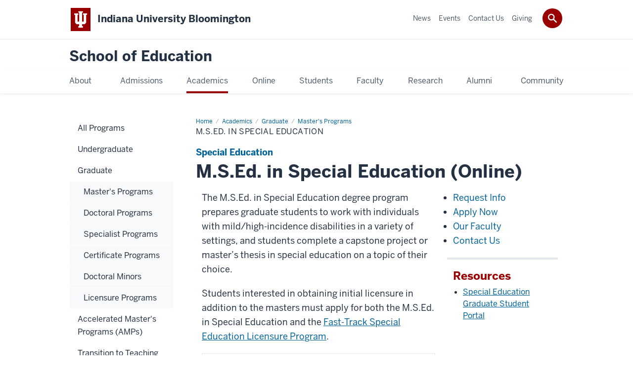

--- FILE ---
content_type: text/html; charset=UTF-8
request_url: https://education.indiana.edu/programs/graduate/masters/special-education.html
body_size: 18995
content:
<!DOCTYPE HTML><html class="no-js ie9" itemscope="itemscope" itemtype="http://schema.org/Webpage" lang="en"><head prefix="og: http://ogp.me/ns# profile: http://ogp.me/ns/profile# article: http://ogp.me/ns/article#"><meta charset="utf-8"/><meta content="width=device-width, initial-scale=1.0" name="viewport"/><title>M.S.Ed. in Special Education: Master's Programs: Graduate Programs: Academics: School of Education: Indiana University Bloomington</title><meta content="2bd2f033814f4e1053c1b4d9e8877e56" name="id"/><meta content="special education" name="keywords"/><meta content="This degree program prepares you for the challenges of special education in the diverse and changing landscapes of today's classroom." name="description"/><meta content="IE=edge" http-equiv="X-UA-Compatible"/><link href="https://assets.iu.edu/favicon.ico" rel="shortcut icon" type="image/x-icon"/><!-- Canonical URL --><link href="https://education.indiana.edu/programs/graduate/masters/special-education.html" itemprop="url" rel="canonical"/><meta content="This degree program prepares you for the challenges of special education in the diverse and changing landscapes of today&apos;s classroom." property="og:description"/><meta content="https://education.indiana.edu/programs/graduate/masters/special-education.html" property="og:url"/><meta content="School of Education" property="og:site_name"/><meta content="en_US" property="og:locale"/><meta content="website" property="og:type"/><meta content="This degree program prepares you for the challenges of special education in the diverse and changing landscapes of today&apos;s classroom." name="twitter:description"/><meta content="@IUSchoolofEd" name="twitter:site"/><meta content="@IUSchoolofEd" name="twitter:creator"/><meta content="summary_large_image" name="twitter:card"/><meta content="M.S.Ed. in Special Education" itemprop="name"/><meta content="This degree program prepares you for the challenges of special education in the diverse and changing landscapes of today's classroom." itemprop="description"/>
                        	
		    
                        
            
                                        <!--Adapted for Site Kube--><link as="font" crossorigin="" href="https://fonts.iu.edu/fonts/benton-sans-regular.woff" rel="preload" type="font/woff2"/>
<link as="font" crossorigin="" href="https://fonts.iu.edu/fonts/benton-sans-bold.woff" rel="preload" type="font/woff2"/>
<link rel="preconnect" href="https://fonts.iu.edu" crossorigin=""/>
<link rel="dns-prefetch" href="https://fonts.iu.edu"/>
<link rel="stylesheet" type="text/css" href="//fonts.iu.edu/style.css?family=BentonSans:regular,bold|BentonSansCond:regular,bold|GeorgiaPro:regular|BentonSansLight:regular"/>
<link rel="stylesheet" href="//assets.iu.edu/web/fonts/icon-font.css?2024-03-07" media="screen"/>
<link rel="stylesheet" href="//assets.iu.edu/web/3.3.x/css/iu-framework.min.css?2024-09-05"/>
<link rel="stylesheet" href="//assets.iu.edu/brand/3.3.x/brand.min.css?2023-07-13"/>
<link rel="stylesheet" href="//assets.iu.edu/search/3.3.x/search.min.css?2022-06-02"/>
<script src="//assets.iu.edu/web/1.5/libs/modernizr.min.js"></script><!--END: Adapted for Site Kube-->
<link href="/_assets/css/site.css" rel="stylesheet" type="text/css" />
    
                            
        <link href="../../../_assets/css/rivet-link-hub.css" rel="stylesheet" type="text/css"/><script src="https://assets.iu.edu/web/1.5/libs/modernizr.min.js"></script><!--[if lt IE 9]>
        <script src="//html5shim.googlecode.com/svn/trunk/html5.js"></script>
    <![endif]-->	
    	
            <script>	
                window.dataLayer = window.dataLayer || []; 	
                	
                	
                document.addEventListener('readystatechange', function() {	
                    if (document.readyState === 'interactive') {	
                        let pageMetaDataReported	
          	
                        for (var obj of window.dataLayer) {	
                            if (Object.values(obj).includes('pageMetaData')) {	
                                pageMetaDataReported = true	
                            }	
                        }	
                    	
                        if (!pageMetaDataReported) {	
                            window.dataLayer.push({	
                                'event': 'iu_pageMetaData',	
                                'campus_name': 'IU Bloomington',	
                                'site_name': 'School of Education'	
                            })	
                        }	
                    }	
                })	
            </script>	
            <script>    	
                            	
                document.addEventListener('click', function handleNavigationClicks(event) {	
                     var clickOnMobileNav =  event.target.closest('.mobile.off-canvas-list > ul > li > a') 	
                    var clickOnMobileNavMenu = event.target.closest('.mobile.off-canvas-list > ul > li.has-children > ul > li > a')	
                    var clickOnMainNav = event.target.closest('nav.main > ul > li > a')	
                    var clickOnMenu = event.target.closest('nav.main .children > li > a')	
      	
                    if (!clickOnMainNav && !clickOnMenu && !clickOnMobileNavMenu && !clickOnMobileNav) {	
                        return	
                    }	
      	
                    if (clickOnMainNav) {    	
                        window.dataLayer.push({	
                          'event': 'iu_click_header_nav',	
                          'element_text': clickOnMainNav.innerText.trim()	
                        })	
                    } else if (clickOnMobileNav) {	
                        window.dataLayer.push({	
                          'event': 'iu_click_header_nav',	
                          'element_text': clickOnMobileNav.innerText.trim()	
                        })	
                    } else if (clickOnMenu) {	
                        window.dataLayer.push({	
                          'event': 'iu_click_header_menu',	
                          'element_text': clickOnMenu.innerText.trim()	
                        })	
                    } else if (clickOnMobileNavMenu) {	
                        window.dataLayer.push({	
                          'event': 'iu_click_header_menu',	
                          'element_text': clickOnMobileNavMenu.innerText.trim()	
                        })	
                    }	
                })	
            </script>	
            	
                        
            
                                        <script>//<![CDATA[

(function(w,d,s,l,i){w[l]=w[l]||[];w[l].push({'gtm.start':
new Date().getTime(),event:'gtm.js'});var f=d.getElementsByTagName(s)[0],
j=d.createElement(s),dl=l!='dataLayer'?'&l='+l:'';j.async=true;j.src=
'//www.googletagmanager.com/gtm.js?id='+i+dl;f.parentNode.insertBefore(j,f);
})(window,document,'script','dataLayer','GTM-WJFT899');

// ]]></script>    
                            
        </head><body class="mahogany no-banner has-page-title landmarks">
                        	
		    
                        
            
                                        <noscript><iframe src="https://www.googletagmanager.com/ns.html?id=GTM-WJFT899"
	height="0" width="0" style="display:none;visibility:hidden" aria-hidden="true" alt=""></iframe></noscript>    
                            
        
        
        
                                                    
    <header id="header">
                        	
		    
                        
            
                                        <div id="skipnav">
<ul>
<li><a href="#content">Skip to Content</a></li>
<li><a href="#nav-main">Skip to Main Navigation</a></li>
<li><a href="#search">Skip to Search</a></li>
</ul>
<hr /></div>    
                            
        
            
            
                                <div class="iub" id="branding-bar" itemscope="itemscope" itemtype="http://schema.org/CollegeOrUniversity">
    <div class="row pad">
			<img alt="" src="//assets.iu.edu/brand/3.x/trident-large.png"/>
			<p id="iu-campus">
				<a href="https://www.indiana.edu" title="Indiana University Bloomington">
					<span class="show-on-desktop" id="campus-name" itemprop="name">Indiana University Bloomington</span>
					<span class="show-on-tablet" itemprop="name">Indiana University Bloomington</span>
					<span class="show-on-mobile" itemprop="name">IU Bloomington</span>
				</a>
			</p>
	</div>
</div>    
                       
        
            
            
                                <system-region name="DEFAULT">
    
    
    <div id="toggles">
    <div class="row pad">
        <a aria-controls="search" aria-expanded="false" class="button search-toggle" href="../search"><img alt="Open Search" src="//assets.iu.edu/search/3.x/search.png"/></a>
    </div>
</div>

<div aria-hidden="true" class="search-box" id="search" role="search"></div>
</system-region>    
                       
        
                                
          
    
                    
        
    
        <div id="offCanvas" class="hide-for-large" role="navigation" aria-label="Mobile">
<button class="menu-toggle button hide-for-large" data-toggle="iu-menu">Menu</button><div id="iu-menu" class="off-canvas position-right off-canvas-items" data-off-canvas="" data-position="right">
<div class="mobile off-canvas-list" itemscope="itemscope" itemtype="http://schema.org/SiteNavigationElement"><ul>
<li class="has-children">
<a href="https://education.indiana.edu/about/index.html" itemprop="url"><span itemprop="name">About</span></a><ul class="children">
<li class="has-children">
<a href="https://education.indiana.edu/about/directory/index.html" itemprop="url"><span itemprop="name">Directory</span></a><ul class="children">
<li><a href="https://education.indiana.edu/about/directory/office-directory.html" itemprop="url"><span itemprop="name">Office Directory</span></a></li>
<li><a href="https://iubsoe-fireform.eas.iu.edu/online/form/authen/mcreq" itemprop="url"><span itemprop="name">Add or Edit Profile</span></a></li>
</ul>
</li>
<li class="has-children">
<a href="https://education.indiana.edu/about/offices/index.html" itemprop="url"><span itemprop="name">Offices</span></a><ul class="children">
<li><a href="https://education.indiana.edu/about/offices/community-engagement/index.html" itemprop="url"><span itemprop="name">Community Engagement</span></a></li>
<li class="has-children">
<a href="https://education.indiana.edu/about/offices/dean/index.html" itemprop="url"><span itemprop="name">Dean's Office</span></a><ul class="children">
<li><a href="https://education.indiana.edu/about/offices/dean/finance-office/index.html" itemprop="url"><span itemprop="name">Finance Office</span></a></li>
<li><a href="https://education.indiana.edu/about/offices/dean/development.html" itemprop="url"><span itemprop="name">Development and Alumni Relations</span></a></li>
<li class="has-children">
<a href="https://education.indiana.edu/about/offices/dean/human-resources/index.html" itemprop="url"><span itemprop="name">Human Resources</span></a><ul class="children">
<li><a href="https://education.indiana.edu/about/offices/dean/human-resources/benefits.html" itemprop="url"><span itemprop="name">Benefits and Services</span></a></li>
<li><a href="https://education.indiana.edu/about/offices/dean/human-resources/employee-appreciation.html" itemprop="url"><span itemprop="name">Employee Appreciation Programs</span></a></li>
</ul>
</li>
</ul>
</li>
<li><a href="https://education.indiana.edu/about/offices/dean/development.html" itemprop="url"><span itemprop="name">Development and Alumni Relations</span></a></li>
<li><a href="https://libraries.indiana.edu/education-library" itemprop="url"><span itemprop="name">Education Library</span></a></li>
<li><a href="https://education.indiana.edu/about/offices/ets/index.html" itemprop="url"><span itemprop="name">Education Technology Services</span></a></li>
<li><a href="https://education.indiana.edu/about/offices/graduate-studies/index.html" itemprop="url"><span itemprop="name">Graduate Studies</span></a></li>
<li><a href="https://education.indiana.edu/about/offices/instructional-consulting/index.html" itemprop="url"><span itemprop="name">Instructional Consulting</span></a></li>
<li class="has-children">
<a href="https://education.indiana.edu/about/offices/marketing-communications/index.html" itemprop="url"><span itemprop="name">Marketing and Communications</span></a><ul class="children">
<li><a href="https://indiana.sharepoint.com/:f:/s/msteams_c011be/Eg3YoG5F94hLjv3YFzEVnmYBLI_KzNwaLUDdLtciCzUImA" itemprop="url"><span itemprop="name">Downloadable Resources</span></a></li>
<li><a href="https://education.indiana.edu/about/offices/marketing-communications/swag.html" itemprop="url"><span itemprop="name">SoE Promotional Items</span></a></li>
<li><a href="https://careers.college.indiana.edu/about/explore-our-center/professional-portraits/index.html" itemprop="url"><span itemprop="name">Headshots</span></a></li>
<li><a href="https://docs.google.com/spreadsheets/d/1Tsq9Nbuk-dfZRDvO9N71FZNNZR5z8zoV1JW6iZLeaD8/edit?gid=0#gid=0" itemprop="url"><span itemprop="name">Machform Transfer</span></a></li>
<li><a href="https://education.indiana.edu/about/offices/marketing-communications/promotional-guidelines.html" itemprop="url"><span itemprop="name">Signage Guidelines</span></a></li>
<li><a href="https://education.indiana.edu/about/offices/marketing-communications/video.html" itemprop="url"><span itemprop="name">Video Production Guidelines</span></a></li>
</ul>
</li>
<li><a href="/research/" itemprop="url"><span itemprop="name">Research and Development</span></a></li>
<li class="has-children">
<a href="https://education.indiana.edu/about/offices/undergraduate-and-teacher-education/index.html" itemprop="url"><span itemprop="name">Undergraduate and Teacher Education</span></a><ul class="children"><li><a href="https://education.indiana.edu/about/offices/undergraduate-and-teacher-education/records.html" itemprop="url"><span itemprop="name">Records and Reporting</span></a></li></ul>
</li>
</ul>
</li>
<li class="has-children">
<a href="https://education.indiana.edu/about/dean-message/index.html" itemprop="url"><span itemprop="name">From the Dean</span></a><ul class="children"><li><a href="https://education.indiana.edu/about/dean-message/deans-advisory-board.html" itemprop="url"><span itemprop="name">Dean's Advisory Board</span></a></li></ul>
</li>
<li class="has-children">
<a href="https://education.indiana.edu/about/strategic-planning/index.html" itemprop="url"><span itemprop="name">Strategic Planning</span></a><ul class="children"><li class="has-children">
<a href="https://education.indiana.edu/about/strategic-planning/five-year/index.html" itemprop="url"><span itemprop="name">Five-Year Strategic Plan</span></a><ul class="children">
<li><a href="https://education.indiana.edu/about/strategic-planning/five-year/research.html" itemprop="url"><span itemprop="name">Research</span></a></li>
<li><a href="https://education.indiana.edu/about/strategic-planning/five-year/service-leadership-outreach.html" itemprop="url"><span itemprop="name">Service, Leadership, and Outreach</span></a></li>
<li><a href="https://education.indiana.edu/about/strategic-planning/five-year/student-success.html" itemprop="url"><span itemprop="name">Student Success</span></a></li>
<li><a href="https://education.indiana.edu/about/strategic-planning/five-year/progress.html" itemprop="url"><span itemprop="name">Progress</span></a></li>
</ul>
</li></ul>
</li>
<li><a href="https://education.indiana.edu/campaigns/100th-anniversary-book/" itemprop="url"><span itemprop="name">100th Anniversary Book</span></a></li>
<li class="has-children">
<a href="https://education.indiana.edu/about/international/index.html" itemprop="url"><span itemprop="name">Global &amp; International Engagement</span></a><ul class="children">
<li><a href="https://education.indiana.edu/about/international/index.html#targeted" itemprop="url"><span itemprop="name">Targeted Engagements</span></a></li>
<li><a href="https://education.indiana.edu/programs/global-gateway/index.html" itemprop="url"><span itemprop="name">Global Gateway for Teachers</span></a></li>
<li><a href="https://education.indiana.edu/about/international/overseas-short-term-study/index.html" itemprop="url"><span itemprop="name">Overseas Short-Term Study Experiences</span></a></li>
<li><a href="https://education.indiana.edu/research/funding/external-grant-opportunities.html" itemprop="url"><span itemprop="name">External Grant Opportunities</span></a></li>
<li><a href="https://education.indiana.edu/about/international/index.html#reach" itemprop="url"><span itemprop="name">Our Global Reach</span></a></li>
<li><a href="https://education.indiana.edu/about/international/spotlights/index.html" itemprop="url"><span itemprop="name">Faculty and Student Int'l Engagement</span></a></li>
<li><a href="https://education.indiana.edu/about/international/index.html#iuglobal" itemprop="url"><span itemprop="name">IU Global Gateways</span></a></li>
<li><a href="https://education.indiana.edu/about/international/index.html#partnerships" itemprop="url"><span itemprop="name">Int'l Partnerships</span></a></li>
<li><a href="https://education.indiana.edu/about/international/index.html#visiting" itemprop="url"><span itemprop="name">Visiting Int'l Scholars</span></a></li>
<li><a href="https://education.indiana.edu/about/international/index.html#ambassadors" itemprop="url"><span itemprop="name">Int'l Student Ambassadors</span></a></li>
<li><a href="https://education.indiana.edu/about/international/index.html#academic" itemprop="url"><span itemprop="name">Academic Programs</span></a></li>
<li><a href="https://education.indiana.edu/about/international/index.html#journals" itemprop="url"><span itemprop="name">International Journals</span></a></li>
<li><a href="https://education.indiana.edu/about/international/index.html#news" itemprop="url"><span itemprop="name">News &amp; Events</span></a></li>
<li><a href="https://education.indiana.edu/about/international/index.html#resources" itemprop="url"><span itemprop="name">Int'l Student Resources</span></a></li>
</ul>
</li>
<li class="has-children">
<a href="https://education.indiana.edu/about/p-12-school-engagement/index.html" itemprop="url"><span itemprop="name">P-12 School Engagement</span></a><ul class="children">
<li><a href="https://education.indiana.edu/about/p-12-school-engagement/p-12-professional-development.html" itemprop="url"><span itemprop="name">Professional Development</span></a></li>
<li><a href="https://education.indiana.edu/about/p-12-school-engagement/ask-an-expert.html" itemprop="url"><span itemprop="name">Ask an Expert</span></a></li>
</ul>
</li>
<li><a href="https://libraries.indiana.edu/education-library" itemprop="url"><span itemprop="name">Education Library</span></a></li>
<li><a href="https://education.indiana.edu/about/rankings/index.html" itemprop="url"><span itemprop="name">Rankings</span></a></li>
<li class="has-children">
<a href="https://education.indiana.edu/about/accreditation/index.html" itemprop="url"><span itemprop="name">Accreditation</span></a><ul class="children">
<li class="has-children">
<a href="https://education.indiana.edu/about/accreditation/caep/index.html" itemprop="url"><span itemprop="name">Council for the Accreditation of Educator Preparation (CAEP)</span></a><ul class="children">
<li><a href="https://education.indiana.edu/about/accreditation/caep/caep-annual-reporting-measures.html" itemprop="url"><span itemprop="name">CAEP Annual Reporting Measures</span></a></li>
<li><a href="https://education.indiana.edu/about/accreditation/caep/call-for-third-party-comments.html" itemprop="url"><span itemprop="name">CAEP Accreditation Visit Call for Third-Party Comments</span></a></li>
</ul>
</li>
<li><a href="https://education.indiana.edu/about/accreditation/watermark/index.html" itemprop="url"><span itemprop="name">Watermark Student Learning and Licensure</span></a></li>
<li><a href="https://education.indiana.edu/about/accreditation/soe-data-dashboards.html" itemprop="url"><span itemprop="name">SoE Data Dashboards (Faculty)</span></a></li>
</ul>
</li>
<li class="has-children">
<a href="https://education.indiana.edu/about/measures-of-success/index.html" itemprop="url"><span itemprop="name">Measures of Success</span></a><ul class="children">
<li><a href="https://education.indiana.edu/about/measures-of-success/licensure-requirements.html" itemprop="url"><span itemprop="name">Licensure Requirements</span></a></li>
<li><a href="https://education.indiana.edu/about/measures-of-success/employment-outcomes.html" itemprop="url"><span itemprop="name">Employment Outcomes</span></a></li>
<li><a href="https://education.indiana.edu/about/measures-of-success/principal-survey-results.html" itemprop="url"><span itemprop="name">Principal Survey Results</span></a></li>
<li><a href="https://education.indiana.edu/about/measures-of-success/teacher-survey-results.html" itemprop="url"><span itemprop="name">Teacher Survey Results</span></a></li>
<li><a href="https://education.indiana.edu/about/measures-of-success/effectiveness-ratings.html" itemprop="url"><span itemprop="name">Effectiveness Ratings</span></a></li>
<li><a href="https://education.indiana.edu/about/measures-of-success/employer-evaluations.html" itemprop="url"><span itemprop="name">Employer Evaluations</span></a></li>
<li><a href="https://education.indiana.edu/about/measures-of-success/student-teaching-survey.html" itemprop="url"><span itemprop="name">Student Teaching Survey Reports</span></a></li>
<li><a href="https://education.indiana.edu/about/measures-of-success/attrition-completion.html" itemprop="url"><span itemprop="name">Attrition &amp; Completion Rates</span></a></li>
<li><a href="https://education.indiana.edu/about/measures-of-success/graduate-survey.html" itemprop="url"><span itemprop="name">Graduate Survey Results</span></a></li>
<li><a href="https://education.indiana.edu/about/measures-of-success/indiana-teachers-of-the-year.html" itemprop="url"><span itemprop="name">Indiana Teachers of the Year</span></a></li>
</ul>
</li>
<li><a href="https://education.indiana.edu/about/yearbook-2024.pdf" itemprop="url"><span itemprop="name">Yearbook</span></a></li>
<li class="has-children">
<a href="https://education.indiana.edu/about/jobs/index.html" itemprop="url"><span itemprop="name">Jobs</span></a><ul class="children"><li><a href="https://education.indiana.edu/about/jobs/hourly/index.html" itemprop="url"><span itemprop="name">Hourly</span></a></li></ul>
</li>
<li class="has-children">
<a href="https://education.indiana.edu/about/emergency/index.html" itemprop="url"><span itemprop="name">Emergency Preparedness</span></a><ul class="children">
<li><a href="https://education.indiana.edu/about/emergency/emergency-action-plan.html" itemprop="url"><span itemprop="name">Emergency Action Plan</span></a></li>
<li><a href="https://education.indiana.edu/about/emergency/emergency-information.html" itemprop="url"><span itemprop="name">SoE Emergency Information</span></a></li>
<li><a href="https://education.indiana.edu/about/emergency/school-violence.html" itemprop="url"><span itemprop="name">School Violence</span></a></li>
</ul>
</li>
<li class="has-children">
<a href="https://education.indiana.edu/about/contact/index.html" itemprop="url"><span itemprop="name">Contact Us</span></a><ul class="children"><li><a href="https://education.indiana.edu/about/contact/report-facility-issue.html" itemprop="url"><span itemprop="name">Report Facility Issue</span></a></li></ul>
</li>
</ul>
</li>
<li class="has-children">
<a href="https://education.indiana.edu/admissions/index.html" itemprop="url"><span itemprop="name">Admissions</span></a><ul class="children">
<li class="has-children">
<a href="https://education.indiana.edu/admissions/apply/index.html" itemprop="url"><span itemprop="name">How to Apply</span></a><ul class="children">
<li class="has-children">
<a href="https://education.indiana.edu/admissions/apply/undergraduate/index.html" itemprop="url"><span itemprop="name">Undergraduate</span></a><ul class="children"><li><a href="https://education.indiana.edu/admissions/apply/undergraduate/tep-application-guidelines.html" itemprop="url"><span itemprop="name">TEP Application Guidelines</span></a></li></ul>
</li>
<li><a href="https://education.indiana.edu/admissions/apply/graduate/index.html" itemprop="url"><span itemprop="name">Graduate</span></a></li>
<li><a href="https://education.indiana.edu/admissions/apply/non-degree/index.html" itemprop="url"><span itemprop="name">Non-Degree</span></a></li>
</ul>
</li>
<li class="has-children">
<a href="https://education.indiana.edu/admissions/cost/index.html" itemprop="url"><span itemprop="name">Cost and Financial Aid</span></a><ul class="children">
<li class="has-children">
<a href="https://education.indiana.edu/admissions/cost/scholarships/index.html" itemprop="url"><span itemprop="name">Scholarships</span></a><ul class="children">
<li><a href="https://education.indiana.edu/admissions/cost/scholarships/other.html" itemprop="url"><span itemprop="name">Non-School of Education Scholarships</span></a></li>
<li><a href="https://education.indiana.edu/admissions/cost/scholarships/meet-the-scholars/index.html" itemprop="url"><span itemprop="name">Meet the Scholars</span></a></li>
</ul>
</li>
<li><a href="https://education.indiana.edu/admissions/cost/grad-funding/index.html" itemprop="url"><span itemprop="name">Graduate Student Funding</span></a></li>
<li><a href="https://education.indiana.edu/admissions/cost/emergency-fund.html" itemprop="url"><span itemprop="name">Student Emergency Fund</span></a></li>
<li><a href="https://education.indiana.edu/admissions/cost/campus-resources.html" itemprop="url"><span itemprop="name">Campus Financial Aid Resources</span></a></li>
</ul>
</li>
<li class="has-children">
<a href="https://education.indiana.edu/admissions/visit/index.html" itemprop="url"><span itemprop="name">Visit the School</span></a><ul class="children"><li><a href="https://education.indiana.edu/admissions/visit/field-trips.html" itemprop="url"><span itemprop="name">Field Trips</span></a></li></ul>
</li>
<li class="has-children">
<a href="https://education.indiana.edu/admissions/virtual-tour/index.html" itemprop="url"><span itemprop="name">Virtual Tour</span></a><ul class="children"><li><a href="https://education.indiana.edu/admissions/virtual-tour/accessible-tour/index.html" itemprop="url"><span itemprop="name">Accessible Virtual Tour</span></a></li></ul>
</li>
<li class="has-children">
<a href="https://education.indiana.edu/admissions/factor/index.html" itemprop="url"><span itemprop="name">Factor Future Educator Program</span></a><ul class="children"><li><a href="https://education.indiana.edu/admissions/factor/testimonials.html" itemprop="url"><span itemprop="name">Student Testimonials</span></a></li></ul>
</li>
<li><a href="https://education.indiana.edu/admissions/pathways/index.html" itemprop="url"><span itemprop="name">Pathways to Becoming a Teacher</span></a></li>
<li><a href="https://education.indiana.edu/campaigns/why-be-an-educator" itemprop="url"><span itemprop="name">Why Be an Educator?</span></a></li>
<li><a href="https://education.indiana.edu/alumni/ask-an-alumni/index.html" itemprop="url"><span itemprop="name">Ask an Alumni</span></a></li>
<li><a href="https://inspire.indiana.edu/" itemprop="url"><span itemprop="name">INSPIRE Living-Learning Center</span></a></li>
</ul>
</li>
<li class="has-children">
<a href="https://education.indiana.edu/programs/index.html" itemprop="url"><span itemprop="name">Academics</span></a><ul class="children">
<li><a href="https://education.indiana.edu/programs/index.html" itemprop="url"><span itemprop="name">All Programs</span></a></li>
<li class="has-children">
<a href="https://education.indiana.edu/programs/undergraduate/index.html" itemprop="url"><span itemprop="name">Undergraduate</span></a><ul class="children">
<li><a href="https://education.indiana.edu/programs/undergraduate/majors/index.html" itemprop="url"><span itemprop="name">Majors</span></a></li>
<li><a href="https://education.indiana.edu/programs/undergraduate/minors/index.html" itemprop="url"><span itemprop="name">Minors</span></a></li>
<li><a href="https://education.indiana.edu/programs/undergraduate/license-additions/index.html" itemprop="url"><span itemprop="name">License Additions</span></a></li>
</ul>
</li>
<li class="has-children">
<a href="https://education.indiana.edu/programs/graduate/index.html" itemprop="url"><span itemprop="name">Graduate</span></a><ul class="children">
<li><a href="https://education.indiana.edu/programs/graduate/masters/index.html" itemprop="url"><span itemprop="name">Master's Programs</span></a></li>
<li class="has-children">
<a href="https://education.indiana.edu/programs/graduate/doctoral/index.html" itemprop="url"><span itemprop="name">Doctoral Programs</span></a><ul class="children"><li><a href="https://education.indiana.edu/programs/graduate/doctoral/faq.html" itemprop="url"><span itemprop="name">Doctoral Programs FAQ</span></a></li></ul>
</li>
<li><a href="https://education.indiana.edu/programs/graduate/specialist/index.html" itemprop="url"><span itemprop="name">Specialist Programs</span></a></li>
<li><a href="https://education.indiana.edu/programs/graduate/certificate/index.html" itemprop="url"><span itemprop="name">Certificate Programs</span></a></li>
<li><a href="https://education.indiana.edu/programs/graduate/doctoral-minor/index.html" itemprop="url"><span itemprop="name">Doctoral Minors</span></a></li>
<li><a href="https://education.indiana.edu/programs/graduate/licensure/index.html" itemprop="url"><span itemprop="name">Licensure Programs</span></a></li>
</ul>
</li>
<li><a href="https://education.indiana.edu/programs/amps/index.html" itemprop="url"><span itemprop="name">Accelerated Master's Programs (AMPs)</span></a></li>
<li><a href="https://education.indiana.edu/programs/transition-to-teaching/index.html" itemprop="url"><span itemprop="name">Transition to Teaching</span></a></li>
<li class="has-children">
<a href="https://education.indiana.edu/programs/global-gateway/index.html" itemprop="url"><span itemprop="name">Global Gateway for Teachers</span></a><ul class="children">
<li class="has-children">
<a href="https://education.indiana.edu/programs/global-gateway/overseas/index.html" itemprop="url"><span itemprop="name">Overseas Program</span></a><ul class="children">
<li><a href="https://education.indiana.edu/programs/global-gateway/overseas/australia.html" itemprop="url"><span itemprop="name">Australia</span></a></li>
<li><a href="https://education.indiana.edu/programs/global-gateway/overseas/china.html" itemprop="url"><span itemprop="name">China</span></a></li>
<li><a href="https://education.indiana.edu/programs/global-gateway/overseas/costa-rica.html" itemprop="url"><span itemprop="name">Costa Rica</span></a></li>
<li><a href="https://education.indiana.edu/programs/global-gateway/overseas/ecuador.html" itemprop="url"><span itemprop="name">Ecuador</span></a></li>
<li><a href="https://education.indiana.edu/programs/global-gateway/overseas/england.html" itemprop="url"><span itemprop="name">England</span></a></li>
<li><a href="https://education.indiana.edu/programs/global-gateway/overseas/france.html" itemprop="url"><span itemprop="name">France</span></a></li>
<li><a href="https://education.indiana.edu/programs/global-gateway/overseas/germany.html" itemprop="url"><span itemprop="name">Germany</span></a></li>
<li><a href="https://education.indiana.edu/programs/global-gateway/overseas/ghana.html" itemprop="url"><span itemprop="name">Ghana</span></a></li>
<li><a href="https://education.indiana.edu/programs/global-gateway/overseas/greece.html" itemprop="url"><span itemprop="name">Greece</span></a></li>
<li><a href="https://education.indiana.edu/programs/global-gateway/overseas/india.html" itemprop="url"><span itemprop="name">India</span></a></li>
<li><a href="https://education.indiana.edu/programs/global-gateway/overseas/ireland.html" itemprop="url"><span itemprop="name">Ireland</span></a></li>
<li><a href="https://education.indiana.edu/programs/global-gateway/overseas/italy.html" itemprop="url"><span itemprop="name">Italy</span></a></li>
<li><a href="https://education.indiana.edu/programs/global-gateway/overseas/japan.html" itemprop="url"><span itemprop="name">Japan</span></a></li>
<li><a href="https://education.indiana.edu/programs/global-gateway/overseas/mexico.html" itemprop="url"><span itemprop="name">Mexico</span></a></li>
<li><a href="https://education.indiana.edu/programs/global-gateway/overseas/new-zealand.html" itemprop="url"><span itemprop="name">New Zealand</span></a></li>
<li><a href="https://education.indiana.edu/programs/global-gateway/overseas/northern-ireland.html" itemprop="url"><span itemprop="name">Northern Ireland</span></a></li>
<li><a href="https://education.indiana.edu/programs/global-gateway/overseas/norway.html" itemprop="url"><span itemprop="name">Norway</span></a></li>
<li><a href="https://education.indiana.edu/programs/global-gateway/overseas/russia.html" itemprop="url"><span itemprop="name">Russia</span></a></li>
<li><a href="https://education.indiana.edu/programs/global-gateway/overseas/scotland.html" itemprop="url"><span itemprop="name">Scotland</span></a></li>
<li><a href="https://education.indiana.edu/programs/global-gateway/overseas/spain.html" itemprop="url"><span itemprop="name">Spain</span></a></li>
<li><a href="https://education.indiana.edu/programs/global-gateway/overseas/tanzania.html" itemprop="url"><span itemprop="name">Tanzania</span></a></li>
<li><a href="https://education.indiana.edu/programs/global-gateway/overseas/wales.html" itemprop="url"><span itemprop="name">Wales</span></a></li>
</ul>
</li>
<li><a href="https://education.indiana.edu/programs/global-gateway/navajo.html" itemprop="url"><span itemprop="name">Navajo Nation Program</span></a></li>
<li><a href="https://education.indiana.edu/programs/global-gateway/urban.html" itemprop="url"><span itemprop="name">Urban Program</span></a></li>
<li><a href="https://education.indiana.edu/programs/global-gateway/cass-internships.html" itemprop="url"><span itemprop="name">Overseas CASS Internships</span></a></li>
<li class="has-children">
<a href="https://education.indiana.edu/programs/global-gateway/opet/index.html" itemprop="url"><span itemprop="name">Overseas Program for Experienced Teachers</span></a><ul class="children"><li><a href="https://education.indiana.edu/programs/global-gateway/opet/teacher-spotlights/index.html" itemprop="url"><span itemprop="name">Teacher Spotlights</span></a></li></ul>
</li>
<li><a href="https://education.indiana.edu/programs/global-gateway/contact.html" itemprop="url"><span itemprop="name">Contact Us</span></a></li>
<li class="has-children">
<a href="https://education.indiana.edu/programs/global-gateway/join/index.html" itemprop="url"><span itemprop="name">How to Join</span></a><ul class="children">
<li><a href="https://education.indiana.edu/programs/global-gateway/join/iub.html" itemprop="url"><span itemprop="name">IU Bloomington Students</span></a></li>
<li><a href="https://education.indiana.edu/programs/global-gateway/join/guest.html" itemprop="url"><span itemprop="name">Guest Campus Students</span></a></li>
<li><a href="https://education.indiana.edu/programs/global-gateway/join/partner.html" itemprop="url"><span itemprop="name">Partner Campus Students</span></a></li>
</ul>
</li>
<li><a href="https://education.indiana.edu/programs/global-gateway/student-spotlights/index.html" itemprop="url"><span itemprop="name">Student Spotlights</span></a></li>
</ul>
</li>
<li><a href="https://education.indiana.edu/admissions/cost/index.html" itemprop="url"><span itemprop="name">Cost &amp; Financial Aid</span></a></li>
</ul>
</li>
<li class="has-children">
<a href="https://education.indiana.edu/online/index.html" itemprop="url"><span itemprop="name">Online</span></a><ul class="children">
<li><a href="https://education.indiana.edu/online/index.html" itemprop="url"><span itemprop="name">Online Learning</span></a></li>
<li><a href="https://education.indiana.edu/online/cost.html" itemprop="url"><span itemprop="name">Tuition and Fees</span></a></li>
<li><a href="https://education.indiana.edu/online/registration.html" itemprop="url"><span itemprop="name">Registration</span></a></li>
</ul>
</li>
<li class="has-children">
<a href="https://education.indiana.edu/students/index.html" itemprop="url"><span itemprop="name">Students</span></a><ul class="children">
<li class="has-children">
<a href="https://education.indiana.edu/students/undergraduates/index.html" itemprop="url"><span itemprop="name">Undergraduate Portal</span></a><ul class="children">
<li><a href="https://info.educ.indiana.edu/TEIS/frm/Login.aspx" itemprop="url"><span itemprop="name">TEIS</span></a></li>
<li class="has-children">
<a href="https://education.indiana.edu/students/undergraduates/academic-advising/index.html" itemprop="url"><span itemprop="name">Academic Advising</span></a><ul class="children">
<li><a href="https://education.indiana.edu/students/undergraduates/academic-advising/registration-assistance.html" itemprop="url"><span itemprop="name">Registration Assistance</span></a></li>
<li><a href="https://education.indiana.edu/students/undergraduates/academic-advising/academic-policy-and-procedure-appeals.html" itemprop="url"><span itemprop="name">Academic Policy and Procedure Appeals</span></a></li>
<li><a href="https://education.indiana.edu/students/undergraduates/academic-advising/drop-in-advising.html" itemprop="url"><span itemprop="name">Drop-In Advising</span></a></li>
<li class="has-children">
<a href="https://education.indiana.edu/students/undergraduates/academic-advising/registration/index.html" itemprop="url"><span itemprop="name">Registration</span></a><ul class="children">
<li><a href="https://education.indiana.edu/students/undergraduates/academic-advising/registration/block-enrollment.html" itemprop="url"><span itemprop="name">Block Enrollment Course Information</span></a></li>
<li><a href="https://education.indiana.edu/students/undergraduates/academic-advising/registration/student-teaching-registration.html" itemprop="url"><span itemprop="name">Student Teaching Registration Information</span></a></li>
</ul>
</li>
<li><a href="https://education.indiana.edu/students/undergraduates/academic-advising/program-sheets/index.html" itemprop="url"><span itemprop="name">Program Sheets</span></a></li>
<li><a href="https://education.indiana.edu/students/undergraduates/academic-advising/forms-publications.html" itemprop="url"><span itemprop="name">Forms &amp; Publications</span></a></li>
<li><a href="https://education.indiana.edu/students/undergraduates/academic-advising/major-change-to-soe.html" itemprop="url"><span itemprop="name">Major Change to School of Education</span></a></li>
<li><a href="https://education.indiana.edu/students/undergraduates/academic-advising/credit-overload-request.html" itemprop="url"><span itemprop="name">Credit Overload Request</span></a></li>
<li><a href="https://education.indiana.edu/students/undergraduates/academic-advising/four-year-plan.html" itemprop="url"><span itemprop="name">Four Year Plan</span></a></li>
<li><a href="https://calendars.registrar.indiana.edu/official-calendar/" itemprop="url"><span itemprop="name">Academic Calendar</span></a></li>
<li><a href="https://bulletins.iu.edu/iub/educ-ugrad/2025-2026/index.shtml" itemprop="url"><span itemprop="name">Undergraduate Bulletin</span></a></li>
</ul>
</li>
<li class="has-children">
<a href="https://education.indiana.edu/students/undergraduates/clinical-experiences/index.html" itemprop="url"><span itemprop="name">Clinical Experiences</span></a><ul class="children">
<li><a href="https://education.indiana.edu/students/undergraduates/clinical-experiences/background-check/index.html" itemprop="url"><span itemprop="name">Background Check</span></a></li>
<li><a href="https://education.indiana.edu/students/undergraduates/clinical-experiences/early-field-experiences/index.html" itemprop="url"><span itemprop="name">Early Field Experiences</span></a></li>
<li class="has-children">
<a href="https://education.indiana.edu/students/undergraduates/clinical-experiences/student-teaching/index.html" itemprop="url"><span itemprop="name">Student Teaching</span></a><ul class="children">
<li><a href="https://education.indiana.edu/students/undergraduates/clinical-experiences/student-teaching/forms.html" itemprop="url"><span itemprop="name">Student Teaching Forms</span></a></li>
<li><a href="https://education.indiana.edu/students/undergraduates/clinical-experiences/student-teaching/preparation.html" itemprop="url"><span itemprop="name">Preparation</span></a></li>
<li><a href="https://education.indiana.edu/students/undergraduates/clinical-experiences/student-teaching/faq.html" itemprop="url"><span itemprop="name">Frequently Asked Questions</span></a></li>
</ul>
</li>
</ul>
</li>
<li><a href="https://education.indiana.edu/students/undergraduates/student-organizations/index.html" itemprop="url"><span itemprop="name">Student Organizations</span></a></li>
<li><a href="https://education.indiana.edu/students/undergraduates/testimonials/index.html" itemprop="url"><span itemprop="name">Student Testimonials</span></a></li>
<li><a href="https://education.indiana.edu/students/undergraduates/graduation.html" itemprop="url"><span itemprop="name">Graduation</span></a></li>
<li><a href="https://education.indiana.edu/students/undergraduates/deans-list.html" itemprop="url"><span itemprop="name">Dean's List</span></a></li>
<li><a href="https://education.indiana.edu/students/undergraduates/report-your-concerns.html" itemprop="url"><span itemprop="name">Report Your Concerns</span></a></li>
</ul>
</li>
<li><a href="https://education.indiana.edu/admissions/cost/scholarships/index.html" itemprop="url"><span itemprop="name">Scholarships</span></a></li>
<li class="has-children">
<a href="https://education.indiana.edu/students/careers/index.html" itemprop="url"><span itemprop="name">Career Connections</span></a><ul class="children">
<li class="has-children">
<a href="https://education.indiana.edu/students/careers/handshake/index.html" itemprop="url"><span itemprop="name">Handshake</span></a><ul class="children"><li><a href="https://education.indiana.edu/students/careers/handshake/career-coaching.html" itemprop="url"><span itemprop="name">Career Coaching</span></a></li></ul>
</li>
<li class="has-children">
<a href="https://education.indiana.edu/students/careers/events/index.html" itemprop="url"><span itemprop="name">Signature Events</span></a><ul class="children">
<li><a href="https://education.indiana.edu/students/careers/events/student-teaching-fair.html" itemprop="url"><span itemprop="name">Student Teaching Fair</span></a></li>
<li><a href="https://education.indiana.edu/students/careers/events/hhs-career-day.html" itemprop="url"><span itemprop="name">Health and Human Services Career Day</span></a></li>
<li><a href="https://education.indiana.edu/students/careers/events/interview-day/index.html" itemprop="url"><span itemprop="name">Interview Day</span></a></li>
<li><a href="https://education.indiana.edu/students/careers/events/lunch-and-learn.html" itemprop="url"><span itemprop="name">Lunch and Learn</span></a></li>
</ul>
</li>
<li><a href="https://education.indiana.edu/students/careers/explore-possibilities.html" itemprop="url"><span itemprop="name">Explore Possibilities</span></a></li>
<li><a href="https://education.indiana.edu/students/careers/get-experience.html" itemprop="url"><span itemprop="name">Get Experience</span></a></li>
<li><a href="https://education.indiana.edu/students/careers/find-a-job.html" itemprop="url"><span itemprop="name">Find a Job</span></a></li>
<li><a href="https://education.indiana.edu/students/careers/stay-connected.html" itemprop="url"><span itemprop="name">Stay Connected</span></a></li>
<li><a href="https://education.indiana.edu/students/careers/workshops-training.html" itemprop="url"><span itemprop="name">Workshops and Training</span></a></li>
<li><a href="https://education.indiana.edu/students/careers/employers.html" itemprop="url"><span itemprop="name">Employers</span></a></li>
<li><a href="https://education.indiana.edu/students/careers/recruiting-policies.html" itemprop="url"><span itemprop="name">Recruiting Policies</span></a></li>
<li><a href="https://education.indiana.edu/students/careers/classroom-presentations.html" itemprop="url"><span itemprop="name">Classroom Presentations</span></a></li>
</ul>
</li>
<li class="has-children">
<a href="https://education.indiana.edu/students/graduates/index.html" itemprop="url"><span itemprop="name">Graduate Portal</span></a><ul class="children">
<li class="has-children">
<a href="https://education.indiana.edu/students/graduates/all-students/index.html" itemprop="url"><span itemprop="name">All Grad Students</span></a><ul class="children">
<li><a href="https://education.indiana.edu/students/graduates/all-students/graduation.html" itemprop="url"><span itemprop="name">Graduation Deadlines</span></a></li>
<li><a href="https://education.indiana.edu/students/graduates/all-students/leave-policy.html" itemprop="url"><span itemprop="name">Leave Policy</span></a></li>
</ul>
</li>
<li><a href="https://education.indiana.edu/students/graduates/online/index.html" itemprop="url"><span itemprop="name">Online Students</span></a></li>
<li class="has-children">
<a href="https://education.indiana.edu/students/graduates/masters/index.html" itemprop="url"><span itemprop="name">Master's Students</span></a><ul class="children"><li><a href="https://education.indiana.edu/students/graduates/masters/graduation-checklist.html" itemprop="url"><span itemprop="name">Graduation Application</span></a></li></ul>
</li>
<li class="has-children">
<a href="https://education.indiana.edu/students/graduates/doctoral/index.html" itemprop="url"><span itemprop="name">Doctoral Students</span></a><ul class="children">
<li><a href="https://education.indiana.edu/students/graduates/doctoral/guidelines-for-multi-article-dissertations.html" itemprop="url"><span itemprop="name">Guidelines for Multi-Article Dissertations</span></a></li>
<li><a href="https://education.indiana.edu/students/graduates/doctoral/g901-permission.html" itemprop="url"><span itemprop="name">G901 Permission Request</span></a></li>
<li><a href="https://education.indiana.edu/students/graduates/doctoral/edd-graduation-instructions.html" itemprop="url"><span itemprop="name">Graduation Application</span></a></li>
<li><a href="https://education.indiana.edu/students/graduates/doctoral/qualifying-exams.html" itemprop="url"><span itemprop="name">Qualifying Examinations</span></a></li>
<li class="has-children">
<a href="https://education.indiana.edu/students/graduates/doctoral/holmes-scholars-program/index.html" itemprop="url"><span itemprop="name">Holmes Scholars Program</span></a><ul class="children">
<li><a href="https://education.indiana.edu/students/graduates/doctoral/holmes-scholars-program/2024/index.html" itemprop="url"><span itemprop="name">2024 Scholars</span></a></li>
<li><a href="https://education.indiana.edu/students/graduates/doctoral/holmes-scholars-program/2023/index.html" itemprop="url"><span itemprop="name">2023 Scholars</span></a></li>
<li><a href="https://education.indiana.edu/students/graduates/doctoral/holmes-scholars-program/2022/index.html" itemprop="url"><span itemprop="name">2022 Scholars</span></a></li>
<li><a href="https://education.indiana.edu/students/graduates/doctoral/holmes-scholars-program/2021/index.html" itemprop="url"><span itemprop="name">2021 Scholars</span></a></li>
<li><a href="https://education.indiana.edu/students/graduates/doctoral/holmes-scholars-program/2020/index.html" itemprop="url"><span itemprop="name">2020 Scholars</span></a></li>
</ul>
</li>
</ul>
</li>
<li class="has-children">
<a href="https://education.indiana.edu/students/graduates/specialist/index.html" itemprop="url"><span itemprop="name">Specialist Students</span></a><ul class="children"><li><a href="https://education.indiana.edu/students/graduates/specialist/eds-graduation-instructions.html" itemprop="url"><span itemprop="name">Graduation Application</span></a></li></ul>
</li>
<li class="has-children">
<a href="https://education.indiana.edu/students/graduates/certificate/index.html" itemprop="url"><span itemprop="name">Certificate Students</span></a><ul class="children">
<li><a href="https://education.indiana.edu/students/graduates/certificate/graduate-certificate-checklist.html" itemprop="url"><span itemprop="name">Graduate Certificate Checklist</span></a></li>
<li><a href="https://education.indiana.edu/students/graduates/certificate/graduation-instructions.html" itemprop="url"><span itemprop="name">Graduation Application</span></a></li>
</ul>
</li>
<li><a href="https://education.indiana.edu/students/graduates/program-specific/index.html" itemprop="url"><span itemprop="name">Program-Specific Information</span></a></li>
<li><a href="https://education.indiana.edu/students/graduates/international-ambassadors/index.html" itemprop="url"><span itemprop="name">International Student Ambassadors</span></a></li>
<li class="has-children">
<a href="https://education.indiana.edu/students/graduates/student-organizations/index.html" itemprop="url"><span itemprop="name">Student Organizations</span></a><ul class="children"><li><a href="https://education.indiana.edu/students/graduates/student-organizations/sasp.html" itemprop="url"><span itemprop="name">Student Affiliates in School Psychology</span></a></li></ul>
</li>
<li><a href="https://education.indiana.edu/students/graduates/testimonials/index.html" itemprop="url"><span itemprop="name">Student Testimonials</span></a></li>
<li><a href="https://education.indiana.edu/students/graduates/dissertation-and-thesis-announcements.html" itemprop="url"><span itemprop="name">Dissertation &amp; Thesis Announcements</span></a></li>
<li><a href="https://education.indiana.edu/students/graduates/approved-core-inquiry-courses.html" itemprop="url"><span itemprop="name">Approved Core Inquiry Courses</span></a></li>
</ul>
</li>
<li><a href="https://education.indiana.edu/students/amps/index.html" itemprop="url"><span itemprop="name">Accelerated Master's Programs (AMPs)</span></a></li>
<li><a href="https://education.indiana.edu/students/graduates/doctoral/holmes-scholars-program/index.html" itemprop="url"><span itemprop="name">Holmes Scholars Program</span></a></li>
<li class="has-children">
<a href="https://education.indiana.edu/students/licensing/index.html" itemprop="url"><span itemprop="name">Licensing</span></a><ul class="children">
<li><a href="https://education.indiana.edu/students/licensing/initial-licensure.html" itemprop="url"><span itemprop="name">Initial Licensure</span></a></li>
<li><a href="https://education.indiana.edu/students/licensing/license-renewal.html" itemprop="url"><span itemprop="name">License Renewal</span></a></li>
<li><a href="https://education.indiana.edu/students/licensing/licensing-outside-indiana.html" itemprop="url"><span itemprop="name">Licensing Outside Indiana</span></a></li>
</ul>
</li>
<li class="has-children">
<a href="https://education.indiana.edu/students/resources/index.html" itemprop="url"><span itemprop="name">Academic Resources</span></a><ul class="children">
<li><a href="https://one.iu.edu" itemprop="url"><span itemprop="name">One.IU</span></a></li>
<li><a href="https://canvas.iu.edu/lms-prd/app" itemprop="url"><span itemprop="name">Canvas</span></a></li>
<li><a href="https://kb.iu.edu/" itemprop="url"><span itemprop="name">Knowledge Base</span></a></li>
<li><a href="http://registrar.indiana.edu/official-calendar/" itemprop="url"><span itemprop="name">Academic Calendar</span></a></li>
<li><a href="https://soegrbul.sites.iu.edu/index.html" itemprop="url"><span itemprop="name">Graduate Bulletin</span></a></li>
<li><a href="https://bulletins.iu.edu/iub/educ-ugrad/2025-2026/index.shtml" itemprop="url"><span itemprop="name">Undergraduate Bulletin</span></a></li>
<li><a href="https://education.indiana.edu/students/resources/teach-tech-lab.html" itemprop="url"><span itemprop="name">Teaching with Technology Lab</span></a></li>
</ul>
</li>
<li><a href="https://education.indiana.edu/students/support.html" itemprop="url"><span itemprop="name">Support Services</span></a></li>
<li><a href="https://education.indiana.edu/students/volunteer.html" itemprop="url"><span itemprop="name">Volunteering Opportunities</span></a></li>
</ul>
</li>
<li class="has-children">
<a href="https://education.indiana.edu/faculty/index.html" itemprop="url"><span itemprop="name">Faculty</span></a><ul class="children">
<li><a href="https://education.indiana.edu/about/directory/index.html" itemprop="url"><span itemprop="name">Directory</span></a></li>
<li class="has-children">
<a href="https://education.indiana.edu/faculty/departments/index.html" itemprop="url"><span itemprop="name">Departments</span></a><ul class="children">
<li><a href="https://education.indiana.edu/faculty/departments/APERM.html" itemprop="url"><span itemprop="name">Applied Psychology in Education and Research Methodology</span></a></li>
<li><a href="https://education.indiana.edu/faculty/departments/CI.html" itemprop="url"><span itemprop="name">Curriculum and Instruction</span></a></li>
<li class="has-children">
<a href="https://education.indiana.edu/faculty/departments/ELPS/index.html" itemprop="url"><span itemprop="name">Educational Leadership and Policy Studies</span></a><ul class="children"><li><a href="https://education.indiana.edu/faculty/departments/ELPS/chairs-welcome.html" itemprop="url"><span itemprop="name">Chair's Welcome</span></a></li></ul>
</li>
<li class="has-children">
<a href="https://education.indiana.edu/faculty/departments/LDAE/index.html" itemprop="url"><span itemprop="name">Learning, Design, and Adult Education</span></a><ul class="children"><li><a href="https://education.indiana.edu/events/conferences/istconf/index.html" itemprop="url"><span itemprop="name">IST Conference</span></a></li></ul>
</li>
</ul>
</li>
<li><a href="https://education.indiana.edu/faculty/bookshelf/index.html" itemprop="url"><span itemprop="name">Faculty Bookshelf</span></a></li>
<li class="has-children">
<a href="https://education.indiana.edu/faculty/governance/index.html" itemprop="url"><span itemprop="name">Governance</span></a><ul class="children">
<li><a href="https://education.indiana.edu/faculty/governance/faculty-meetings/index.html" itemprop="url"><span itemprop="name">Faculty Meetings</span></a></li>
<li class="has-children">
<a href="https://education.indiana.edu/faculty/governance/policy-council/index.html" itemprop="url"><span itemprop="name">Policy Council</span></a><ul class="children">
<li><a href="https://education.indiana.edu/faculty/governance/policy-council/committees/index.html" itemprop="url"><span itemprop="name">Committees</span></a></li>
<li><a href="https://education.indiana.edu/faculty/governance/policy-council/policies.html" itemprop="url"><span itemprop="name">Policies and Procedures</span></a></li>
<li><a href="https://education.indiana.edu/faculty/governance/policy-council/members.html" itemprop="url"><span itemprop="name">Members</span></a></li>
<li><a href="https://education.indiana.edu/faculty/governance/policy-council/meetings.html" itemprop="url"><span itemprop="name">Meetings</span></a></li>
<li><a href="https://education.indiana.edu/faculty/governance/policy-council/awards/index.html" itemprop="url"><span itemprop="name">Awards</span></a></li>
</ul>
</li>
</ul>
</li>
<li><a href="https://education.indiana.edu/about/offices/instructional-consulting/index.html" itemprop="url"><span itemprop="name">Instructional Consulting</span></a></li>
<li><a href="https://education.indiana.edu/faculty/instructor-resources/index.html" itemprop="url"><span itemprop="name">Instructor Resources</span></a></li>
<li><a href="https://education.indiana.edu/faculty/in-memoriam/index.html" itemprop="url"><span itemprop="name">In Memoriam</span></a></li>
</ul>
</li>
<li class="has-children">
<a href="https://education.indiana.edu/research/index.html" itemprop="url"><span itemprop="name">Research</span></a><ul class="children">
<li><a href="https://education.indiana.edu/research" itemprop="url"><span itemprop="name">Office of Research and Development</span></a></li>
<li><a href="https://education.indiana.edu/highlights" itemprop="url"><span itemprop="name">Research Highlights</span></a></li>
<li class="has-children">
<a href="https://education.indiana.edu/research/centers/index.html" itemprop="url"><span itemprop="name">Research Centers</span></a><ul class="children">
<li><a href="https://education.indiana.edu/ceep" itemprop="url"><span itemprop="name">CEEP</span></a></li>
<li class="has-children">
<a href="https://education.indiana.edu/research/centers/cpr/index.html" itemprop="url"><span itemprop="name">CPR</span></a><ul class="children">
<li><a href="https://education.indiana.edu/research/centers/cpr/about/index.html" itemprop="url"><span itemprop="name">About CPR</span></a></li>
<li><a href="https://education.indiana.edu/research/centers/cpr/projects/index.html" itemprop="url"><span itemprop="name">Projects</span></a></li>
<li><a href="https://education.indiana.edu/research/centers/cpr/team/index.html" itemprop="url"><span itemprop="name">Our Team</span></a></li>
</ul>
</li>
<li class="has-children">
<a href="https://education.indiana.edu/research/centers/crlt/index.html" itemprop="url"><span itemprop="name">CRLT</span></a><ul class="children">
<li><a href="https://education.indiana.edu/research/centers/crlt/about/index.html" itemprop="url"><span itemprop="name">About</span></a></li>
<li><a href="https://education.indiana.edu/research/centers/crlt/team/index.html" itemprop="url"><span itemprop="name">Our Team</span></a></li>
<li><a href="https://education.indiana.edu/research/centers/crlt/projects/index.html" itemprop="url"><span itemprop="name">Projects</span></a></li>
<li><a href="https://education.indiana.edu/research/centers/crlt/research/index.html" itemprop="url"><span itemprop="name">Research</span></a></li>
<li><a href="https://education.indiana.edu/research/centers/crlt/news/index.html" itemprop="url"><span itemprop="name">News</span></a></li>
<li><a href="https://education.indiana.edu/research/centers/crlt/mini-grants.html" itemprop="url"><span itemprop="name">Mini Grants</span></a></li>
<li><a href="https://education.indiana.edu/research/centers/crlt/tech-teach.html" itemprop="url"><span itemprop="name">TechTeach Innovation Program</span></a></li>
</ul>
</li>
</ul>
</li>
<li class="has-children">
<a href="https://education.indiana.edu/research/initiatives/index.html" itemprop="url"><span itemprop="name">Research Initiatives</span></a><ul class="children">
<li class="has-children">
<a href="https://education.indiana.edu/research/initiatives/schertz-autism/index.html" itemprop="url"><span itemprop="name">Early Autism Research</span></a><ul class="children">
<li class="has-children">
<a href="https://education.indiana.edu/research/initiatives/schertz-autism/projects/index.html" itemprop="url"><span itemprop="name">Projects</span></a><ul class="children">
<li><a href="https://education.indiana.edu/research/initiatives/schertz-autism/projects/SEITA.html" itemprop="url"><span itemprop="name">SEITA</span></a></li>
<li><a href="https://education.indiana.edu/pesa" itemprop="url"><span itemprop="name">PESA</span></a></li>
<li><a href="https://education.indiana.edu/research/initiatives/schertz-autism/projects/JAML.html" itemprop="url"><span itemprop="name">JAML</span></a></li>
</ul>
</li>
<li><a href="https://education.indiana.edu/research/initiatives/schertz-autism/funded-research.html" itemprop="url"><span itemprop="name">Funded Research</span></a></li>
<li><a href="https://education.indiana.edu/research/initiatives/schertz-autism/research-findings.html" itemprop="url"><span itemprop="name">Research Findings</span></a></li>
<li><a href="https://education.indiana.edu/research/initiatives/schertz-autism/translation-to-practice.html" itemprop="url"><span itemprop="name">Translation to Practice</span></a></li>
</ul>
</li>
<li><a href="https://education.indiana.edu/research/initiatives/action-for-access/index.html" itemprop="url"><span itemprop="name">Action for Access</span></a></li>
<li><a href="https://education.indiana.edu/research/initiatives/pearls/index.html" itemprop="url"><span itemprop="name">Project PEARLS</span></a></li>
<li class="has-children">
<a href="https://education.indiana.edu/research/initiatives/IDReAM/index.html" itemprop="url"><span itemprop="name">IDR²eAM</span></a><ul class="children">
<li><a href="https://education.indiana.edu/research/initiatives/IDReAM/overview-and-project-timeline.html" itemprop="url"><span itemprop="name">Overview and Project Timeline</span></a></li>
<li><a href="https://education.indiana.edu/research/initiatives/IDReAM/analysis-in-progress.html" itemprop="url"><span itemprop="name">Analysis in Progress</span></a></li>
<li><a href="https://education.indiana.edu/research/initiatives/IDReAM/papers.html" itemprop="url"><span itemprop="name">Papers</span></a></li>
<li><a href="https://education.indiana.edu/research/initiatives/IDReAM/presentations.html" itemprop="url"><span itemprop="name">Presentations</span></a></li>
<li><a href="https://education.indiana.edu/research/initiatives/IDReAM/accomplishments.html" itemprop="url"><span itemprop="name">Accomplishments</span></a></li>
<li><a href="https://education.indiana.edu/research/initiatives/IDReAM/teacher-study-group.html" itemprop="url"><span itemprop="name">Teacher Study Group</span></a></li>
<li><a href="https://education.indiana.edu/research/initiatives/IDReAM/resources.html" itemprop="url"><span itemprop="name">Resources</span></a></li>
<li><a href="https://education.indiana.edu/research/initiatives/IDReAM/people.html" itemprop="url"><span itemprop="name">Who We Are</span></a></li>
</ul>
</li>
</ul>
</li>
<li class="has-children">
<a href="https://education.indiana.edu/research/funding/index.html" itemprop="url"><span itemprop="name">Funding</span></a><ul class="children">
<li class="has-children">
<a href="https://education.indiana.edu/research/funding/internal/index.html" itemprop="url"><span itemprop="name">Internal Funding Opportunities</span></a><ul class="children">
<li><a href="https://education.indiana.edu/research/funding/internal/creative-paths-to-peace.html" itemprop="url"><span itemprop="name">"Creative Paths to Peace" Grant</span></a></li>
<li><a href="https://education.indiana.edu/research/funding/internal/proffitt-internal-grant-competition.html" itemprop="url"><span itemprop="name">Proffitt Internal Grant Competition</span></a></li>
<li><a href="https://education.indiana.edu/research/funding/internal/proffitt-summer-faculty-fellowship.html" itemprop="url"><span itemprop="name">Proffitt Summer Faculty Fellowship Program</span></a></li>
<li><a href="https://education.indiana.edu/research/funding/internal/tilaar-faculty-support-fund.html" itemprop="url"><span itemprop="name">Tilaar Faculty Support Fund</span></a></li>
</ul>
</li>
<li><a href="https://education.indiana.edu/research/funding/external-grant-opportunities.html" itemprop="url"><span itemprop="name">External Grant Opportunities</span></a></li>
<li><a href="https://education.indiana.edu/research/funding/cost-share-and-matching-funds.html" itemprop="url"><span itemprop="name">Cost-Share and Matching Funds on External Grant Proposals</span></a></li>
</ul>
</li>
<li><a href="https://education.indiana.edu/research/resources.html" itemprop="url"><span itemprop="name">Resources</span></a></li>
<li class="has-children">
<a href="https://education.indiana.edu/research/visiting-scholars/index.html" itemprop="url"><span itemprop="name">Visiting International Scholars</span></a><ul class="children">
<li><a href="https://education.indiana.edu/research/visiting-scholars/current.html" itemprop="url"><span itemprop="name">Current Visiting Scholars</span></a></li>
<li><a href="https://education.indiana.edu/research/visiting-scholars/apply.html" itemprop="url"><span itemprop="name">Become a Visiting Scholar</span></a></li>
<li><a href="https://education.indiana.edu/research/visiting-scholars/policies.html" itemprop="url"><span itemprop="name">Visiting Scholar Policies</span></a></li>
<li><a href="https://education.indiana.edu/research/visiting-scholars/covid-19-entry-updates.html" itemprop="url"><span itemprop="name">COVID-19 Entry Updates</span></a></li>
</ul>
</li>
</ul>
</li>
<li class="has-children">
<a href="https://education.indiana.edu/alumni/index.html" itemprop="url"><span itemprop="name">Alumni</span></a><ul class="children">
<li class="has-children">
<a href="https://education.indiana.edu/alumni/giving/index.html" itemprop="url"><span itemprop="name">Giving</span></a><ul class="children">
<li><a href="https://education.indiana.edu/alumni/giving/faculty-staff/index.html" itemprop="url"><span itemprop="name">Faculty &amp; Staff Giving Campaign</span></a></li>
<li><a href="https://education.indiana.edu/alumni/giving/donor-stories/index.html" itemprop="url"><span itemprop="name">Donor Spotlights</span></a></li>
</ul>
</li>
<li><a href="https://education.indiana.edu/alumni/get-involved.html" itemprop="url"><span itemprop="name">Get Involved</span></a></li>
<li class="has-children">
<a href="https://education.indiana.edu/alumni/distinguished-alumni-award/index.html" itemprop="url"><span itemprop="name">Distinguished Alumni Award</span></a><ul class="children"><li><a href="https://education.indiana.edu/alumni/distinguished-alumni-award/nominate.html" itemprop="url"><span itemprop="name">Submit a Nomination</span></a></li></ul>
</li>
<li><a href="https://education.indiana.edu/alumni/ask-an-alumni/index.html" itemprop="url"><span itemprop="name">Ask an Alumni</span></a></li>
<li><a href="https://education.indiana.edu/alumni/alumni-magazine/index.html" itemprop="url"><span itemprop="name">Alumni Magazine</span></a></li>
<li><a href="https://education.indiana.edu/alumni/directors.html" itemprop="url"><span itemprop="name">Alumni Board of Directors</span></a></li>
<li><a href="https://education.indiana.edu/about/directory/index.html?affiliation=Development%20and%20Alumni%20Relations" itemprop="url"><span itemprop="name">Contact Us</span></a></li>
</ul>
</li>
<li class="has-children">
<a href="https://education.indiana.edu/community/index.html" itemprop="url"><span itemprop="name">Community</span></a><ul class="children">
<li><a href="https://education.indiana.edu/community/soe-cares/index.html" itemprop="url"><span itemprop="name">SoE Cares</span></a></li>
<li><a href="https://education.indiana.edu/cwc/index.html" itemprop="url"><span itemprop="name">Counseling and Wellness Clinic</span></a></li>
<li><a href="https://education.indiana.edu/ldec/index.html" itemprop="url"><span itemprop="name">Learning and Developmental Evaluation Clinic</span></a></li>
<li><a href="https://education.indiana.edu/about/p-12-school-engagement/index.html" itemprop="url"><span itemprop="name">P-12 School Engagement</span></a></li>
<li class="has-children">
<a href="https://education.indiana.edu/community/youth-programs/index.html" itemprop="url"><span itemprop="name">Youth Programs</span></a><ul class="children">
<li><a href="https://education.indiana.edu/community/youth-programs/saturday-art/index.html" itemprop="url"><span itemprop="name">Saturday Art School</span></a></li>
<li class="has-children">
<a href="https://education.indiana.edu/community/youth-programs/saturday-science/index.html" itemprop="url"><span itemprop="name">Saturday Science Quest for Kids</span></a><ul class="children"><li><a href="https://education.indiana.edu/community/youth-programs/saturday-science/lesson-plans.html" itemprop="url"><span itemprop="name">Past Lesson Plans</span></a></li></ul>
</li>
<li><a href="https://education.indiana.edu/community/youth-programs/partners-in-education.html" itemprop="url"><span itemprop="name">Partners in Education (PIE)</span></a></li>
</ul>
</li>
<li><a href="https://education.indiana.edu/community/university-superintendent-search-team/index.html" itemprop="url"><span itemprop="name">University Superintendent Search Team</span></a></li>
<li><a href="https://education.indiana.edu/community/microcredentialing-program/index.html" itemprop="url"><span itemprop="name">School Finance Microcredentialing Program</span></a></li>
<li class="has-children">
<a href="https://education.indiana.edu/community/hope-mentoring/index.html" itemprop="url"><span itemprop="name">HOPE Mentoring</span></a><ul class="children">
<li class="has-children">
<a href="https://education.indiana.edu/community/hope-mentoring/about/index.html" itemprop="url"><span itemprop="name">About Us</span></a><ul class="children"><li><a href="https://education.indiana.edu/community/hope-mentoring/about/past-mentors.html" itemprop="url"><span itemprop="name">Past Mentors</span></a></li></ul>
</li>
<li class="has-children">
<a href="https://education.indiana.edu/community/hope-mentoring/hope-for-youth/index.html" itemprop="url"><span itemprop="name">HOPE for Youth</span></a><ul class="children">
<li class="has-children">
<a href="https://education.indiana.edu/community/hope-mentoring/hope-for-youth/usa/index.html" itemprop="url"><span itemprop="name">USA</span></a><ul class="children">
<li><a href="https://education.indiana.edu/community/hope-mentoring/hope-for-youth/usa/people.html" itemprop="url"><span itemprop="name">Our People</span></a></li>
<li class="has-children">
<a href="https://education.indiana.edu/community/hope-mentoring/hope-for-youth/usa/training/index.html" itemprop="url"><span itemprop="name">Mentor Training</span></a><ul class="children"><li class="has-children">
<a href="https://education.indiana.edu/community/hope-mentoring/hope-for-youth/usa/training/screening-and-training/index.html" itemprop="url"><span itemprop="name">Screening and Training Process</span></a><ul class="children"><li><a href="https://education.indiana.edu/community/hope-mentoring/hope-for-youth/usa/training/screening-and-training/training-modules.html" itemprop="url"><span itemprop="name">HOPE Training Modules</span></a></li></ul>
</li></ul>
</li>
<li><a href="https://education.indiana.edu/community/hope-mentoring/hope-for-youth/usa/resources.html" itemprop="url"><span itemprop="name">Resources</span></a></li>
</ul>
</li>
<li class="has-children">
<a href="https://education.indiana.edu/community/hope-mentoring/hope-for-youth/mexico/index.html" itemprop="url"><span itemprop="name">México</span></a><ul class="children">
<li><a href="https://education.indiana.edu/community/hope-mentoring/hope-for-youth/mexico/people.html" itemprop="url"><span itemprop="name">Nuestras personas</span></a></li>
<li class="has-children">
<a href="https://education.indiana.edu/community/hope-mentoring/hope-for-youth/mexico/training/index.html" itemprop="url"><span itemprop="name">Entrenamiento para Méntores</span></a><ul class="children"><li class="has-children">
<a href="https://education.indiana.edu/community/hope-mentoring/hope-for-youth/mexico/training/screening-and-training/index.html" itemprop="url"><span itemprop="name">Proceso de Selección y Entrenamiento</span></a><ul class="children"><li><a href="https://education.indiana.edu/community/hope-mentoring/hope-for-youth/mexico/training/screening-and-training/training-modules.html" itemprop="url"><span itemprop="name">Módulos de Entrenamiento de HOPE</span></a></li></ul>
</li></ul>
</li>
</ul>
</li>
<li><a href="https://education.indiana.edu/community/hope-mentoring/hope-for-youth/costa-rica/index.html" itemprop="url"><span itemprop="name">Costa Rica</span></a></li>
</ul>
</li>
<li><a href="https://education.indiana.edu/community/hope-mentoring/gcjdp/index.html" itemprop="url"><span itemprop="name">GCJDP</span></a></li>
<li><a href="https://education.indiana.edu/community/hope-mentoring/hope-for-cadets/index.html" itemprop="url"><span itemprop="name">HOPE for Cadets</span></a></li>
</ul>
</li>
<li class="has-children">
<a href="https://education.indiana.edu/community/maker-education/index.html" itemprop="url"><span itemprop="name">Maker Education</span></a><ul class="children">
<li class="has-children">
<a href="https://education.indiana.edu/community/maker-education/mill/index.html" itemprop="url"><span itemprop="name">MILL Makerspace</span></a><ul class="children"><li><a href="https://education.indiana.edu/community/maker-education/mill/staff.html" itemprop="url"><span itemprop="name">Staff</span></a></li></ul>
</li>
<li><a href="https://education.indiana.edu/community/maker-education/maker-mobile/index.html" itemprop="url"><span itemprop="name">Maker Mobile</span></a></li>
</ul>
</li>
<li class="has-children">
<a href="https://education.indiana.edu/community/awards/index.html" itemprop="url"><span itemprop="name">Award Programs</span></a><ul class="children">
<li class="has-children">
<a href="https://education.indiana.edu/community/awards/armstrong/index.html" itemprop="url"><span itemprop="name">Armstrong Teacher Educator Award</span></a><ul class="children">
<li><a href="https://education.indiana.edu/community/awards/armstrong/current.html" itemprop="url"><span itemprop="name">Current Cohort</span></a></li>
<li><a href="https://education.indiana.edu/community/awards/armstrong/past.html" itemprop="url"><span itemprop="name">Past Cohorts</span></a></li>
<li><a href="https://education.indiana.edu/community/awards/armstrong/nominate.html" itemprop="url"><span itemprop="name">Nominate a Teacher</span></a></li>
<li><a href="https://education.indiana.edu/community/awards/armstrong/apply.html" itemprop="url"><span itemprop="name">How to Apply</span></a></li>
<li><a href="https://education.indiana.edu/community/awards/armstrong/panels.html" itemprop="url"><span itemprop="name">Armstrong Teacher Panel Archive</span></a></li>
</ul>
</li>
<li class="has-children">
<a href="https://education.indiana.edu/community/awards/jacobs/index.html" itemprop="url"><span itemprop="name">Jacobs Educator Award</span></a><ul class="children">
<li><a href="https://education.indiana.edu/community/awards/jacobs/current.html" itemprop="url"><span itemprop="name">Current Jacobs Educators</span></a></li>
<li><a href="https://education.indiana.edu/community/awards/jacobs/past.html" itemprop="url"><span itemprop="name">Past Winners</span></a></li>
<li><a href="https://education.indiana.edu/community/awards/jacobs/call.html" itemprop="url"><span itemprop="name">Call for Jacobs Educator Award 2024-2025</span></a></li>
<li><a href="https://education.indiana.edu/community/awards/jacobs/advisory-board.html" itemprop="url"><span itemprop="name">Advisory Board</span></a></li>
<li><a href="https://education.indiana.edu/community/awards/jacobs/teachers-examples.html" itemprop="url"><span itemprop="name">Teachers' Examples</span></a></li>
<li><a href="https://education.indiana.edu/community/awards/jacobs/briefs.html" itemprop="url"><span itemprop="name">Research-to-Practice Briefs</span></a></li>
<li><a href="https://education.indiana.edu/community/awards/jacobs/speaker-series.html" itemprop="url"><span itemprop="name">Speaker Series</span></a></li>
</ul>
</li>
</ul>
</li>
<li><a href="https://education.indiana.edu/community/aac-in-action/index.html" itemprop="url"><span itemprop="name">AAC in Action</span></a></li>
</ul>
</li>
</ul></div>
<div class="mobile off-canvas-list" itemscope="itemscope" itemtype="http://schema.org/SiteNavigationElement"><ul>
<li><a href="https://education.indiana.edu/news/index.html" itemprop="url"><span itemprop="name">News</span></a></li>
<li class="has-children">
<a href="https://education.indiana.edu/events/index.html" itemprop="url"><span itemprop="name">Events</span></a><ul class="children">
<li><a href="https://education.indiana.edu/events/celebration-of-excellence/index.html" itemprop="url"><span itemprop="name">Celebration of Excellence</span></a></li>
<li class="has-children">
<a href="https://education.indiana.edu/events/conferences/index.html" itemprop="url"><span itemprop="name">Conferences</span></a><ul class="children">
<li><a href="https://education.indiana.edu/events/conferences/ci-graduate-research-symposium/index.html" itemprop="url"><span itemprop="name">C&amp;I Graduate Research Symposium</span></a></li>
<li class="has-children">
<a href="https://education.indiana.edu/events/conferences/iclcle/index.html" itemprop="url"><span itemprop="name">LCLE Conference</span></a><ul class="children">
<li><a href="https://education.indiana.edu/events/conferences/iclcle/about/index.html" itemprop="url"><span itemprop="name">About</span></a></li>
<li><a href="https://education.indiana.edu/events/conferences/iclcle/registration/index.html" itemprop="url"><span itemprop="name">Registration</span></a></li>
<li><a href="https://education.indiana.edu/events/conferences/iclcle/speakers/index.html" itemprop="url"><span itemprop="name">Speakers</span></a></li>
<li><a href="https://education.indiana.edu/events/conferences/iclcle/proposals/index.html" itemprop="url"><span itemprop="name">Proposals</span></a></li>
<li><a href="https://education.indiana.edu/events/conferences/iclcle/invited-sessions/index.html" itemprop="url"><span itemprop="name">Invited Sessions</span></a></li>
<li><a href="https://education.indiana.edu/events/conferences/iclcle/bloomington/index.html" itemprop="url"><span itemprop="name">Visiting Bloomington</span></a></li>
<li><a href="https://education.indiana.edu/events/conferences/iclcle/organizers/index.html" itemprop="url"><span itemprop="name">Organizers</span></a></li>
</ul>
</li>
<li><a href="https://education.indiana.edu/events/conferences/istconf/index.html" itemprop="url"><span itemprop="name">IST Conference</span></a></li>
<li class="has-children">
<a href="https://education.indiana.edu/events/conferences/mccarthy-institute/index.html" itemprop="url"><span itemprop="name">McCarthy Institute</span></a><ul class="children">
<li><a href="https://education.indiana.edu/events/conferences/mccarthy-institute/virtual-events/index.html" itemprop="url"><span itemprop="name">Virtual Events</span></a></li>
<li><a href="https://education.indiana.edu/events/conferences/mccarthy-institute/advisory-committee.html" itemprop="url"><span itemprop="name">Advisory Committee</span></a></li>
<li><a href="https://education.indiana.edu/events/conferences/mccarthy-institute/education-law-resources.html" itemprop="url"><span itemprop="name">Education Law Resources</span></a></li>
</ul>
</li>
<li><a href="https://education.indiana.edu/events/conferences/science-education-research-symposium/index.html" itemprop="url"><span itemprop="name">Science Education Research Symposium</span></a></li>
</ul>
</li>
<li><a href="https://education.indiana.edu/events/convocation/index.html" itemprop="url"><span itemprop="name">Convocation</span></a></li>
<li><a href="https://education.indiana.edu/events/diggs-symposium/index.html" itemprop="url"><span itemprop="name">Diggs Symposium</span></a></li>
</ul>
</li>
<li><a href="/about/contact/index.html" itemprop="url"><span itemprop="name">Contact Us</span></a></li>
<li><a href="https://education.indiana.edu/alumni/giving/index.html" itemprop="url"><span itemprop="name">Giving</span></a></li>
</ul></div>
</div>
</div>
    
                    
        
        
                                <div class="site-header" itemscope="itemscope" itemtype="http://schema.org/CollegeOrUniversity">
        <div class="row pad">
                
                            
                    <h2><a itemprop="department" class="title" href="/index.html">School of Education</a></h2>                
                        
        </div>
    </div>    
                    
    
                                
          
    
                    
        
    
        <nav aria-label="Main" id="nav-main" role="navigation" itemscope="itemscope" itemtype="http://schema.org/SiteNavigationElement" class="main show-for-large dropdown"><ul class="row pad"><li class="show-on-sticky home"><a href="/" aria-label="Home">Home</a></li><li class="first"><a href="https://education.indiana.edu/about/index.html" itemprop="url"><span itemprop="name">About</span></a><ul class="children"><li><a href="https://education.indiana.edu/about/directory/index.html" itemprop="url"><span itemprop="name">Directory</span></a></li><li><a href="https://education.indiana.edu/about/offices/index.html" itemprop="url"><span itemprop="name">Offices</span></a></li><li><a href="https://education.indiana.edu/about/dean-message/index.html" itemprop="url"><span itemprop="name">From the Dean</span></a></li><li><a href="https://education.indiana.edu/about/strategic-planning/index.html" itemprop="url"><span itemprop="name">Strategic Planning</span></a></li><li><a href="https://education.indiana.edu/campaigns/100th-anniversary-book/" itemprop="url"><span itemprop="name">100th Anniversary Book</span></a></li><li><a href="https://education.indiana.edu/about/international/index.html" itemprop="url"><span itemprop="name">Global &amp; International Engagement</span></a></li><li><a href="https://education.indiana.edu/about/p-12-school-engagement/index.html" itemprop="url"><span itemprop="name">P-12 School Engagement</span></a></li><li><a href="https://libraries.indiana.edu/education-library" itemprop="url"><span itemprop="name">Education Library</span></a></li><li><a href="https://education.indiana.edu/about/rankings/index.html" itemprop="url"><span itemprop="name">Rankings</span></a></li><li><a href="https://education.indiana.edu/about/accreditation/index.html" itemprop="url"><span itemprop="name">Accreditation</span></a></li><li><a href="https://education.indiana.edu/about/measures-of-success/index.html" itemprop="url"><span itemprop="name">Measures of Success</span></a></li><li><a href="https://education.indiana.edu/about/yearbook-2024.pdf" itemprop="url"><span itemprop="name">Yearbook</span></a></li><li><a href="https://education.indiana.edu/about/jobs/index.html" itemprop="url"><span itemprop="name">Jobs</span></a></li><li><a href="https://education.indiana.edu/about/emergency/index.html" itemprop="url"><span itemprop="name">Emergency Preparedness</span></a></li><li><a href="https://education.indiana.edu/about/contact/index.html" itemprop="url"><span itemprop="name">Contact Us</span></a></li></ul></li><li><a href="https://education.indiana.edu/admissions/index.html" itemprop="url"><span itemprop="name">Admissions</span></a><ul class="children"><li><a href="https://education.indiana.edu/admissions/apply/index.html" itemprop="url"><span itemprop="name">How to Apply</span></a></li><li><a href="https://education.indiana.edu/admissions/cost/index.html" itemprop="url"><span itemprop="name">Cost and Financial Aid</span></a></li><li><a href="https://education.indiana.edu/admissions/visit/index.html" itemprop="url"><span itemprop="name">Visit the School</span></a></li><li><a href="https://education.indiana.edu/admissions/virtual-tour/index.html" itemprop="url"><span itemprop="name">Virtual Tour</span></a></li><li><a href="https://education.indiana.edu/admissions/factor/index.html" itemprop="url"><span itemprop="name">Factor Future Educator Program</span></a></li><li><a href="https://education.indiana.edu/admissions/pathways/index.html" itemprop="url"><span itemprop="name">Pathways to Becoming a Teacher</span></a></li><li><a href="https://education.indiana.edu/campaigns/why-be-an-educator" itemprop="url"><span itemprop="name">Why Be an Educator?</span></a></li><li><a href="https://education.indiana.edu/alumni/ask-an-alumni/index.html" itemprop="url"><span itemprop="name">Ask an Alumni</span></a></li><li><a href="https://inspire.indiana.edu/" itemprop="url"><span itemprop="name">INSPIRE Living-Learning Center</span></a></li></ul></li><li><a href="https://education.indiana.edu/programs/index.html" itemprop="url" class="current"><span itemprop="name">Academics</span></a><ul class="children"><li><a href="https://education.indiana.edu/programs/index.html" itemprop="url"><span itemprop="name">All Programs</span></a></li><li><a href="https://education.indiana.edu/programs/undergraduate/index.html" itemprop="url"><span itemprop="name">Undergraduate</span></a></li><li><a href="https://education.indiana.edu/programs/graduate/index.html" itemprop="url"><span itemprop="name">Graduate</span></a></li><li><a href="https://education.indiana.edu/programs/amps/index.html" itemprop="url"><span itemprop="name">Accelerated Master's Programs (AMPs)</span></a></li><li><a href="https://education.indiana.edu/programs/transition-to-teaching/index.html" itemprop="url"><span itemprop="name">Transition to Teaching</span></a></li><li><a href="https://education.indiana.edu/programs/global-gateway/index.html" itemprop="url"><span itemprop="name">Global Gateway for Teachers</span></a></li><li><a href="https://education.indiana.edu/admissions/cost/index.html" itemprop="url"><span itemprop="name">Cost &amp; Financial Aid</span></a></li></ul></li><li><a href="https://education.indiana.edu/online/index.html" itemprop="url"><span itemprop="name">Online</span></a><ul class="children"><li><a href="https://education.indiana.edu/online/index.html" itemprop="url"><span itemprop="name">Online Learning</span></a></li><li><a href="https://education.indiana.edu/online/cost.html" itemprop="url"><span itemprop="name">Tuition and Fees</span></a></li><li><a href="https://education.indiana.edu/online/registration.html" itemprop="url"><span itemprop="name">Registration</span></a></li></ul></li><li><a href="https://education.indiana.edu/students/index.html" itemprop="url"><span itemprop="name">Students</span></a><ul class="children"><li><a href="https://education.indiana.edu/students/undergraduates/index.html" itemprop="url"><span itemprop="name">Undergraduate Portal</span></a></li><li><a href="https://education.indiana.edu/admissions/cost/scholarships/index.html" itemprop="url"><span itemprop="name">Scholarships</span></a></li><li><a href="https://education.indiana.edu/students/careers/index.html" itemprop="url"><span itemprop="name">Career Connections</span></a></li><li><a href="https://education.indiana.edu/students/graduates/index.html" itemprop="url"><span itemprop="name">Graduate Portal</span></a></li><li><a href="https://education.indiana.edu/students/amps/index.html" itemprop="url"><span itemprop="name">Accelerated Master's Programs (AMPs)</span></a></li><li><a href="https://education.indiana.edu/students/graduates/doctoral/holmes-scholars-program/index.html" itemprop="url"><span itemprop="name">Holmes Scholars Program</span></a></li><li><a href="https://education.indiana.edu/students/licensing/index.html" itemprop="url"><span itemprop="name">Licensing</span></a></li><li><a href="https://education.indiana.edu/students/resources/index.html" itemprop="url"><span itemprop="name">Academic Resources</span></a></li><li><a href="https://education.indiana.edu/students/support.html" itemprop="url"><span itemprop="name">Support Services</span></a></li><li><a href="https://education.indiana.edu/students/volunteer.html" itemprop="url"><span itemprop="name">Volunteering Opportunities</span></a></li></ul></li><li><a href="https://education.indiana.edu/faculty/index.html" itemprop="url"><span itemprop="name">Faculty</span></a><ul class="children"><li><a href="https://education.indiana.edu/about/directory/index.html" itemprop="url"><span itemprop="name">Directory</span></a></li><li><a href="https://education.indiana.edu/faculty/departments/index.html" itemprop="url"><span itemprop="name">Departments</span></a></li><li><a href="https://education.indiana.edu/faculty/bookshelf/index.html" itemprop="url"><span itemprop="name">Faculty Bookshelf</span></a></li><li><a href="https://education.indiana.edu/faculty/governance/index.html" itemprop="url"><span itemprop="name">Governance</span></a></li><li><a href="https://education.indiana.edu/about/offices/instructional-consulting/index.html" itemprop="url"><span itemprop="name">Instructional Consulting</span></a></li><li><a href="https://education.indiana.edu/faculty/instructor-resources/index.html" itemprop="url"><span itemprop="name">Instructor Resources</span></a></li><li><a href="https://education.indiana.edu/faculty/in-memoriam/index.html" itemprop="url"><span itemprop="name">In Memoriam</span></a></li></ul></li><li><a href="https://education.indiana.edu/research/index.html" itemprop="url"><span itemprop="name">Research</span></a><ul class="children"><li><a href="https://education.indiana.edu/research" itemprop="url"><span itemprop="name">Office of Research and Development</span></a></li><li><a href="https://education.indiana.edu/highlights" itemprop="url"><span itemprop="name">Research Highlights</span></a></li><li><a href="https://education.indiana.edu/research/centers/index.html" itemprop="url"><span itemprop="name">Research Centers</span></a></li><li><a href="https://education.indiana.edu/research/initiatives/index.html" itemprop="url"><span itemprop="name">Research Initiatives</span></a></li><li><a href="https://education.indiana.edu/research/funding/index.html" itemprop="url"><span itemprop="name">Funding</span></a></li><li><a href="https://education.indiana.edu/research/resources.html" itemprop="url"><span itemprop="name">Resources</span></a></li><li><a href="https://education.indiana.edu/research/visiting-scholars/index.html" itemprop="url"><span itemprop="name">Visiting International Scholars</span></a></li></ul></li><li><a href="https://education.indiana.edu/alumni/index.html" itemprop="url"><span itemprop="name">Alumni</span></a><ul class="children"><li><a href="https://education.indiana.edu/alumni/giving/index.html" itemprop="url"><span itemprop="name">Giving</span></a></li><li><a href="https://education.indiana.edu/alumni/get-involved.html" itemprop="url"><span itemprop="name">Get Involved</span></a></li><li><a href="https://education.indiana.edu/alumni/distinguished-alumni-award/index.html" itemprop="url"><span itemprop="name">Distinguished Alumni Award</span></a></li><li><a href="https://education.indiana.edu/alumni/ask-an-alumni/index.html" itemprop="url"><span itemprop="name">Ask an Alumni</span></a></li><li><a href="https://education.indiana.edu/alumni/alumni-magazine/index.html" itemprop="url"><span itemprop="name">Alumni Magazine</span></a></li><li><a href="https://education.indiana.edu/alumni/directors.html" itemprop="url"><span itemprop="name">Alumni Board of Directors</span></a></li><li><a href="https://education.indiana.edu/about/directory/index.html?affiliation=Development%20and%20Alumni%20Relations" itemprop="url"><span itemprop="name">Contact Us</span></a></li></ul></li><li class="last"><a href="https://education.indiana.edu/community/index.html" itemprop="url"><span itemprop="name">Community</span></a><ul class="children"><li><a href="https://education.indiana.edu/community/soe-cares/index.html" itemprop="url"><span itemprop="name">SoE Cares</span></a></li><li><a href="https://education.indiana.edu/cwc/index.html" itemprop="url"><span itemprop="name">Counseling and Wellness Clinic</span></a></li><li><a href="https://education.indiana.edu/ldec/index.html" itemprop="url"><span itemprop="name">Learning and Developmental Evaluation Clinic</span></a></li><li><a href="https://education.indiana.edu/about/p-12-school-engagement/index.html" itemprop="url"><span itemprop="name">P-12 School Engagement</span></a></li><li><a href="https://education.indiana.edu/community/youth-programs/index.html" itemprop="url"><span itemprop="name">Youth Programs</span></a></li><li><a href="https://education.indiana.edu/community/university-superintendent-search-team/index.html" itemprop="url"><span itemprop="name">University Superintendent Search Team</span></a></li><li><a href="https://education.indiana.edu/community/microcredentialing-program/index.html" itemprop="url"><span itemprop="name">School Finance Microcredentialing Program</span></a></li><li><a href="https://education.indiana.edu/community/hope-mentoring/index.html" itemprop="url"><span itemprop="name">HOPE Mentoring</span></a></li><li><a href="https://education.indiana.edu/community/maker-education/index.html" itemprop="url"><span itemprop="name">Maker Education</span></a></li><li><a href="https://education.indiana.edu/community/awards/index.html" itemprop="url"><span itemprop="name">Award Programs</span></a></li><li><a href="https://education.indiana.edu/community/aac-in-action/index.html" itemprop="url"><span itemprop="name">AAC in Action</span></a></li></ul></li><li class="show-on-sticky search search-img"><a class="search-toggle" href="/search/"><img src="https://assets.iu.edu/web/3.x/css/img/search.png" alt="Search"/></a></li></ul></nav><div class="nav-secondary show-for-large" role="navigation" aria-label="Secondary"><div class="row pad"><ul class="inline separators" itemscope="itemscope" itemtype="http://schema.org/SiteNavigationElement"><li class="first"><a href="https://education.indiana.edu/news/index.html" itemprop="url"><span itemprop="name">News</span></a></li><li><a href="https://education.indiana.edu/events/index.html" itemprop="url"><span itemprop="name">Events</span></a></li><li><a href="/about/contact/index.html" itemprop="url"><span itemprop="name">Contact Us</span></a></li><li class="last"><a href="https://education.indiana.edu/alumni/giving/index.html" itemprop="url"><span itemprop="name">Giving</span></a></li></ul></div></div>
    
                    </header><main><div class="content-top"><div class="section breadcrumbs"><div class="row"><div class="layout"><ul itemscope="itemscope" itemtype="http://schema.org/BreadcrumbList"><li itemprop="itemListElement" itemscope="itemscope" itemtype="http://schema.org/ListItem"><a href="../../../index.html" itemprop="item"><span itemprop="name">Home</span></a><meta content="1" itemprop="position"/></li><li itemprop="itemListElement" itemscope="itemscope" itemtype="http://schema.org/ListItem"><a href="../../index.html" itemprop="item"><span itemprop="name">Academics</span></a><meta content="2" itemprop="position"/></li><li itemprop="itemListElement" itemscope="itemscope" itemtype="http://schema.org/ListItem"><a href="../index.html" itemprop="item"><span itemprop="name">Graduate</span></a><meta content="3" itemprop="position"/></li><li itemprop="itemListElement" itemscope="itemscope" itemtype="http://schema.org/ListItem"><a href="index.html" itemprop="item"><span itemprop="name">Master's Programs</span></a><meta content="4" itemprop="position"/></li></ul></div></div></div><div class="section page-title bg-none"><div class="row"><div class="layout"><h1>M.S.Ed. in Special Education</h1></div></div></div></div><div id="main-content"><div class="horizontal-rule bg-none section" id="content"><div class="row"><div class="layout"><h5 style="margin-bottom:0.5rem;"><a href="/programs/special-education.html">Special Education</a></h5><h2 style="margin-bottom:0.5em;">M.S.Ed. in Special Education (Online)</h2></div></div><div class="row"><div class="layout"><div class="float-left two-thirds"><div class="text"><p>The M.S.Ed. in Special Education degree program prepares graduate students to work with individuals with mild/high-incidence disabilities in a variety of settings, and students complete a capstone project or master&#8217;s thesis in special education on a topic of their choice.</p><p>Students interested in obtaining initial licensure in addition to the masters must apply for both the M.S.Ed. in Special Education and the&#160;<a href="../licensure/fast-track-special-education-license.html" title="Fast-Track Special Education Licensure Program">Fast-Track Special Education Licensure Program</a>.</p></div><div class="accordion" data-accordion="" id="accordion-0" role="presentation"><div class="accordion-item"><h2><button aria-controls="panel-0-1" class="accordion-title" id="panel-0-1-heading"><span class="accordion-label has-content">Application Deadlines</span><span aria-hidden="true" class="accordion-icon"></span></button></h2></div><div aria-labelledby="panel-0-1-heading" class="accordion-content" data-tab-content="" id="panel-0-1" role="region" style="padding:0; border:0;"><table><tbody><tr style="background-color:#fff; border-top:1px solid #e2e2e2;"><td style="border:1px solid #e2e2e2;"><strong>Starting Semester</strong></td><td style="border:1px solid #e2e2e2;"><strong>Deadline
                                                                </strong></td></tr><tr style="background-color:#fff; border-top:1px solid #e2e2e2;"><td style="border:1px solid #e2e2e2;">
            														Fall
            													</td><td style="border:1px solid #e2e2e2;">Jul 1</td></tr><tr style="background-color:#fff; border-top:1px solid #e2e2e2;"><td style="border:1px solid #e2e2e2;">
            														Spring
            													</td><td style="border:1px solid #e2e2e2;">Nov 2</td></tr><tr style="background-color:#fff; border-top:1px solid #e2e2e2;"><td style="border:1px solid #e2e2e2;">
            														Summer
            													</td><td style="border:1px solid #e2e2e2;">Apr 1</td></tr><tr style="background-color:#fff; border:1px solid #e2e2e2; border-top:0; border-bottom:0;"><td colspan="3"><p><em>International students are encouraged to apply early to allow extra time for their materials to arrive.</em></p></td></tr></tbody></table></div><div class="accordion-item"><h2><button aria-controls="panel-0-2" class="accordion-title" id="panel-0-2-heading"><span class="accordion-label has-content">Admission Requirements</span><span aria-hidden="true" class="accordion-icon"></span></button></h2></div><div aria-labelledby="panel-0-2-heading" class="accordion-content" data-tab-content="" id="panel-0-2" role="region"><ol><li role="listitem">Bachelor’s degree from an accredited institution 
                                                            
                                                                    (minimum accumulative GPA 2.75 out of 4.00)
                                                                </li><li role="listitem">Completed online application that includes:
                                                    <ul role="list"><li role="listitem">Personal statement 
                                                                    </li><li role="listitem">Resume (required from international students only)</li><li role="listitem">Two letters of recommendation</li><li role="listitem">GRE scores (required from international applicants only)</li><li role="listitem">Minimum 79 TOEFL score 
                                                                <u>or</u> minimum 6.5 IELTS score 
                                                                <u>or</u> minimum 115 Duolingo score (international students only)
                                                            </li></ul></li></ol><p><em>The Graduate Studies Office will accept unofficial transcripts and self-reported test scores for admission reviews. Any admission made with these documents would be conditioned on receipt of official documents, which should be provided as soon as possible.</em></p><p><em>If you are currently enrolled or have applied in the past year, you are eligible for a reduced application fee of $35. 
                                                        <a href="https://graduate.indiana.edu/apply/how-to-apply/fee-waivers.html" target="_blank">Learn more &#187;</a></em></p><p><a class="button" href="/admissions/apply/graduate">Learn more about how to apply</a></p></div><div class="accordion-item"><h2><button aria-controls="panel" class="accordion-title"><span class="accordion-label has-content">Program Requirements</span><span aria-hidden="true" class="accordion-icon"></span></button></h2></div><div aria-labelledby="panel-0-3-heading" class="accordion-content" data-tab-content="" id="panel-0-3" role="region"><ul role="list"><li role="listitem"><a href="https://soegrbul.sites.iu.edu/program-requirements/ci/msed-in-special-education-online.html" target="_blank"><degrees>M.S.Ed. in Special Education (Online)</degrees> Requirements</a></li></ul></div><div class="accordion-item"><h2><button aria-controls="panel-0-4" class="accordion-title" id="panel-0-4-heading"><span class="accordion-label has-content">Tuition and Fees</span><span aria-hidden="true" class="accordion-icon"></span></button></h2></div><div aria-labelledby="panel-0-4-heading" class="accordion-content" data-tab-content="" id="panel-0-4" role="region"><p>Costs listed are per credit hour.</p><h3 style="margin-top:2rem; margin-bottom: 0.5rem;">2025-2026 Academic Year</h3><table><tbody><tr><td style="text-align:left;"><b>Residency</b></td><td style="text-align:center;"><b>Tuition</b></td><td style="text-align:center;"><b>DE Fee</b></td><td style="background-color:rgba(255,225,50,0.4); text-align:center;"><b>Total</b></td></tr><tr><td style="text-align:left;">Indiana Resident</td><td style="text-align:center;">$
                                                                        510.36</td><td style="text-align:center;">$
                                                                        39.78</td><td style="background-color:rgba(255,225,50,0.4); text-align:center;">$
                                                                        550.14</td></tr><tr><td style="text-align:left;">Non-resident</td><td style="text-align:center;">$
                                                                        612.43</td><td style="text-align:center;">$
                                                                        39.78</td><td style="background-color:rgba(255,225,50,0.4); text-align:center;">$
                                                                        652.21</td></tr></tbody></table><h3 style="margin-top:2rem; margin-bottom: 0.5rem;">2026-2027 Academic Year</h3><table><tbody><tr><td style="text-align:left;"><b>Residency</b></td><td style="text-align:center;"><b>Tuition</b></td><td style="text-align:center;"><b>DE Fee</b></td><td style="background-color:rgba(255,225,50,0.4); text-align:center;"><b>Total</b></td></tr><tr><td style="text-align:left;">Indiana Resident</td><td style="text-align:center;">$
                                                                        520.56</td><td style="text-align:center;">$
                                                                        40.00</td><td style="background-color:rgba(255,225,50,0.4); text-align:center;">$
                                                                        560.56</td></tr><tr><td style="text-align:left;">Non-resident</td><td style="text-align:center;">$
                                                                        624.67</td><td style="text-align:center;">$
                                                                        40.00</td><td style="background-color:rgba(255,225,50,0.4); text-align:center;">$
                                                                        664.67</td></tr></tbody></table><p> Find more information and calculate your expected costs at 
                                                    <a href="https://studentcentral.indiana.edu/pay-for-college/cost-of-iu/index.html" target="_blank">Student Central</a>.</p></div><div class="accordion-item"><h2><button aria-controls="panel-0-5" class="accordion-title" id="panel-0-5-heading"><span class="accordion-label has-content">Funding</span><span aria-hidden="true" class="accordion-icon"></span></button></h2></div><div aria-labelledby="panel-0-5-heading" class="accordion-content" data-tab-content="" id="panel-0-5" role="region"><p>Below is a list of potential resources for graduate students. 
                                                            <i>Note: graduate assistantships are generally intended for students studying and working on the Bloomington campus.</i></p><ul role="list"><li role="listitem">Learn about the variety of 
                                                            <a href="/admissions/cost/grad-funding">fellowships and assistantships</a> available to graduate students.
                                                        </li><li role="listitem">Visit 
                                                            <a href="https://studentcentral.indiana.edu/pay-for-college/apply-financial-aid/">Student Central</a> for information about
                                                        financial assistance.
                                                        </li><li role="listitem">Consult your employer about the availability of
                                                        tuition reimbursement or tuition assistance
                                                        programs.</li><li role="listitem">Active duty military, veterans, and military families should visit the
                                                        <a href="https://studentlife.indiana.edu/care-advocacy/veteran-services/index.html">Center for Veteran and Military Students</a> 
                                                        to take full advantage of available financial assistance and educational benefits.
                                                        </li></ul></div><div class="accordion-item"><h2><button aria-controls="panel-extra" class="accordion-title" id=""><span class="accordion-label has-content">Program Format</span><span aria-hidden="true" class="accordion-icon"></span></button></h2></div><div aria-labelledby="panel-extra-heading" class="accordion-content" data-tab-content="" id="" role="region"><p><span>The M.S.Ed. in Special Education requires completion of 36 credit hours. The requirements listed below are the minimum requirements for the M.S.Ed. Individuals who want to add licensure or obtain initial licensure in Exceptional Needs &#8211; Mild Intervention should refer to the respective program sheets for additional course requirements.&#160;</span></p><ol><li><strong>M.S.Ed. in Special Education without Licensure</strong><br/>This is the traditional master&#8217;s degree program and is intended for individuals who have:
<ul><li>Earned a bachelor&#8217;s degree in education from an accredited postsecondary educational institution and have a current practitioner license in Exceptional Needs &#8211; Mild Intervention (or equivalent out-of-state special education licensure/certification), <u>OR</u></li><li>Earned a bachelor&#8217;s degree (in or outside of education) from an accredited postsecondary educational institution and want to learn about the field of special education, but do not want to obtain a <span>practitioner license in Exceptional Needs &#8211; Mild Intervention.</span></li></ul></li><li><strong>M.S.Ed. in Special Education with License Addition in Exceptional Needs &#8211; Mild Intervention<br/></strong>This option is intended for individuals who currently possess a non-special education practitioner license at the elementary (K-6), secondary (5-12) or preschool through grade 12 (P-12) level. Individuals obtain a master&#8217;s degree in special education and can add licensure in Exceptional Needs &#8211; Mild Intervention to their current practitioner license. The license addition is added at the same instructional level (K-6, 5-12, or P-12) on the individual&#8217;s current practitioner license. Individuals who wish to pursue this option must apply for both the M.S.Ed. in Special Education AND the Graduate License Addition in Special Education: Exceptional Needs &#8211; Mild Intervention.</li><li><strong>M.S.Ed. in Special Education with Initial License in Exceptional Needs &#8211; Mild Intervention<br/></strong>This option is intended for individuals who want to obtain a master&#8217;s degree in special education and an initial practitioner license in Exceptional Needs &#8211; Mild Intervention at the secondary level (grades 5-12). This track is also appropriate for individuals who are currently teaching and possess an emergency permit in Exceptional Needs &#8211; Mild Intervention. This track requires participation in the graduate Community of Teachers (CoT) program, which incorporates field-based seminars, a portfolio, and field experiences to prepare students to teach individuals with mild/high-incidence disabilities. Individuals who are not currently teaching on an emergency permit complete field experiences with an experienced special education teacher and complete 12 weeks of student teaching in special education. Individuals who are currently teaching and possess an emergency permit complete their field experiences in their employment setting. Individuals who wish to pursue this optionmust apply for both the M.S.Ed. in Special Education AND the Graduate-Level CoT Initial License in Special Education: Exceptional Needs &#8211; Mild Intervention program.</li></ol></div></div></div><div class="float-right one-third"><ul class="rvt-link-hub rvt-link-hub--stacked" role="list" style="margin-left: 0.75rem;"><li class="rvt-link-hub__item" role="listitem"><a class="rvt-link-hub__link" href="https://iubsoe-fireform.eas.iu.edu/online/form/index/319252" target="_blank"><span class="rvt-link-hub__text">Request Info</span></a></li><li class="rvt-link-hub__item" role="listitem"><a class="rvt-link-hub__link" href="/admissions/apply/graduate/index.html"><span class="rvt-link-hub__text">
        										        Apply Now
        										        </span></a></li><li class="rvt-link-hub__item" role="listitem"><a class="&#10;    &#9;&#9;&#9;&#9;&#9;                        rvt-link-hub__link&#10;    &#9;&#9;&#9;&#9;                        " href="&#10;    &#9;&#9;&#9;&#9;&#9;                        #faculty&#10;    &#9;&#9;&#9;&#9;                        "><span class="&#10;                                                    rvt-link-hub__text&#10;                                                ">
                                                Our Faculty
                                            </span></a></li><li class="rvt-link-hub__item" role="listitem"><a class="&#10;&#9;&#9;&#9;&#9;&#9;                        rvt-link-hub__link&#10;&#9;&#9;&#9;&#9;                        " href="&#10;&#9;&#9;&#9;&#9;&#9;                        #contact&#10;&#9;&#9;&#9;&#9;                        "><span class="&#10;                                                rvt-link-hub__text&#10;                                            ">
                                            Contact Us
                                            </span></a></li></ul><div class="panel"><h4 class="title">Resources</h4><ul><li><a href="../../../students/graduates/program-specific/special-education/index.html">Special Education Graduate Student Portal</a></li></ul></div></div></div></div></div><div class="bg-none section"><div class="row"><div class="layout"><div class="text"><h3 id="faculty">
									        Our Faculty
								        </h3><div data-config-file="/_feed-xml/degrees/special-msed.json" data-xml-file="/_feed-xml/all-profiles.xml" id="xml-feed"></div></div></div></div></div><div class="bg-gray section" id="contact"><div class="row"><div class="layout"><div class="feature"><div class="content"><h3>Contact Us</h3><div class="grid halves"><div class="grid-item"><p><a href="../../../about/directory/profiles/brannan-ana_maria.html" target="_parent" title="Ana Maria Brannan"><strong>Ana Maria Brannan</strong></a><br/>Associate Professor<br/><span ery="absbyybj" uers="oenaanan@vh.rqh">&#98;&#114;&#97;&#110;&#110;&#97;&#110;&#97;&#64;&#105;&#117;&#46;&#101;&#100;&#117;</span><br/>(812) 856-8119</p></div><div class="grid-item"><p><a href="../../../about/directory/profiles/klinker-susan.html" target="_parent" title="Susan Klinker"><strong>Susan Klinker</strong></a><br/>Assistant Clinical Professor<br/><span ery="absbyybj" uers="xyvaxref@vh.rqh">&#107;&#108;&#105;&#110;&#107;&#101;&#114;&#115;&#64;&#105;&#117;&#46;&#101;&#100;&#117;</span><br/>(812) 856-8251</p></div></div></div></div></div></div></div></div>
                                
          
    
                    
        
    
        <div class="section-nav show-for-large" id="section-nav"><div class="row"><nav itemscope="itemscope" itemtype="http://schema.org/SiteNavigationElement" aria-label="Section" data-parent-url="/programs/index"><ul><li class=""><a href="https://education.indiana.edu/programs/index.html" itemprop="url" class=""><span itemprop="name">All Programs</span></a></li><li class=""><a href="https://education.indiana.edu/programs/undergraduate/index.html" itemprop="url" class=""><span itemprop="name">Undergraduate</span></a></li><li class="current-trail "><a href="https://education.indiana.edu/programs/graduate/index.html" itemprop="url" class="current-trail "><span itemprop="name">Graduate</span></a><ul class="children"><li class="current-trail "><a href="https://education.indiana.edu/programs/graduate/masters/index.html" itemprop="url" class="current-trail "><span itemprop="name">Master's Programs</span></a></li><li class=""><a href="https://education.indiana.edu/programs/graduate/doctoral/index.html" itemprop="url" class=""><span itemprop="name">Doctoral Programs</span></a></li><li class=""><a href="https://education.indiana.edu/programs/graduate/specialist/index.html" itemprop="url" class=""><span itemprop="name">Specialist Programs</span></a></li><li class=""><a href="https://education.indiana.edu/programs/graduate/certificate/index.html" itemprop="url" class=""><span itemprop="name">Certificate Programs</span></a></li><li class=""><a href="https://education.indiana.edu/programs/graduate/doctoral-minor/index.html" itemprop="url" class=""><span itemprop="name">Doctoral Minors</span></a></li><li class=""><a href="https://education.indiana.edu/programs/graduate/licensure/index.html" itemprop="url" class=""><span itemprop="name">Licensure Programs</span></a></li></ul></li><li class=""><a href="https://education.indiana.edu/programs/amps/index.html" itemprop="url" class=""><span itemprop="name">Accelerated Master's Programs (AMPs)</span></a></li><li class=""><a href="https://education.indiana.edu/programs/transition-to-teaching/index.html" itemprop="url" class=""><span itemprop="name">Transition to Teaching</span></a></li><li class=""><a href="https://education.indiana.edu/programs/global-gateway/index.html" itemprop="url" class=""><span itemprop="name">Global Gateway for Teachers</span></a></li><li class=""><a href="https://education.indiana.edu/admissions/cost/index.html" itemprop="url" class=""><span itemprop="name">Cost &amp; Financial Aid</span></a></li></ul></nav></div></div>
    
                    </main><!--<include action="show" name="belt"/>-->
            
            
                    <system-data-structure><content><div aria-label="Links to request more information and schedule a school visit" class="bg-crimson bg-dark section" role="complementary" style="padding: 40px 0;">
<div class="row">
<div class="text">
<div align="center" style="text-align: center;">
<h3 style="font-size: 1.625rem; font-family: BentonSansBold,Helvetica,Arial,sans-serif; font-style: normal; margin-top: 0; margin-bottom: 1.25rem; line-height: 1.15;">Start your life-changing journey</h3>
<a class="button" href="/admissions/visit/index.html" style="margin-bottom: 0;" title="Schedule a campus visit">Schedule a visit</a>&#160;&#160;&#160;<a class="button" href="https://education.indiana.edu/about/contact/index.html#rfi" style="margin-bottom: 0;" title="Request information">Request information</a></div>
</div>
</div>
</div>
<div aria-label="Additional links and resources" class="section bg-crimson bg-dark skirt" role="complementary">
<div class="row pad">
<h2 class="show-for-sr" style="text-align: left;">Additional links and resources</h2>
<div class="skirt-nav">
<div class="grid fourths">
<div class="grid-item">
<ul>
<li><span class="title"><a href="/about/index.html" title="About">About</a></span>
<ul>
<li><a href="/about/directory/index.html" title="Directory">Directory</a></li>
<li><a href="/about/offices/index.html" title="Offices">Offices</a></li>
<li><a href="/about/dean-message/index.html" title="From the Dean">From the Dean</a></li>
<li><a href="/about/strategic-planning/index.html" title="Strategic Planning">Strategic Planning</a></li>
<li><a href="/campaigns/100th-anniversary-book/index.html" title="100th Anniversary Book">100th Anniversary Book</a></li>
<li><a href="/about/international/index.html" title="Global &amp; International Engagement">Global &amp; International Engagement</a></li>
<li><a href="/about/p-12-school-engagement/index.html" title="P-12 School Engagement">P-12 School Engagement</a></li>
<li><a href="https://libraries.indiana.edu/education-library" title="Education Library">Education Library</a></li>
<li><a href="/about/rankings/index.html" title="Rankings">Rankings</a></li>
<li><a href="/about/accreditation/index.html" title="Accreditation">Accreditation</a></li>
<li><a href="/about/measures-of-success/index.html" title="Measures of Success">Measures of Success</a></li>
<li><a href="/about/yearbook-2024.pdf" title="Yearbook">Yearbook</a></li>
<li><a href="/about/jobs/index.html" title="Jobs">Jobs</a></li>
<li><a href="/about/emergency/index.html" title="Emergency Preparedness">Emergency Preparedness</a></li>
<li><a href="/about/contact/index.html" title="Contact Us">Contact Us</a></li>
</ul>
</li>
</ul>
<ul>
<li><span class="title"><a href="/faculty/index.html" title="Faculty">Faculty</a></span>
<ul>
<li><a href="https://education.indiana.edu/about/directory/index.html?status=Faculty" title="Faculty Directory">Faculty Directory</a></li>
<li><a href="/faculty/departments/index.html" title="Departments">Departments</a></li>
<li><a href="/faculty/bookshelf/index.html" title="Faculty Bookshelf">Faculty Bookshelf</a></li>
<li><a href="/faculty/governance/index.html" title="Governance">Governance</a></li>
<li><a class="external" href="/about/offices/instructional-consulting/index.html" title="Instructional Consulting">Instructional Consulting</a></li>
<li><a href="/faculty/instructor-resources/index.html" title="Instructor Resources">Instructor Resources</a></li>
<li><a href="/faculty/in-memoriam/index.html" title="In Memoriam">In Memoriam</a></li>
</ul>
</li>
</ul>
</div>
<div class="grid-item">
<ul>
<li><span class="title"><a href="/programs/index.html" title="Academics">Academics</a></span>
<ul>
<li><a class="external" href="/programs/index.html" title="All Programs">All Programs</a></li>
<li><a href="/programs/undergraduate/index.html" title="Undergraduate">Undergraduate</a></li>
<li><a href="/programs/graduate/index.html" title="Graduate">Graduate</a></li>
<li><a href="/programs/amps/index.html" title="Accelerated Master's Programs (AMPs)">Accelerated Master's Programs (AMPs)</a></li>
<li><a href="/programs/transition-to-teaching/index.html" title="Transition to Teaching">Transition to Teaching</a></li>
<li><a href="/programs/global-gateway/index.html" title="Global Gateway for Teachers">Global Gateway for Teachers</a></li>
<li><a class="external" href="/admissions/cost/index.html" title="Cost &amp; Financial Aid">Cost &amp; Financial Aid</a></li>
</ul>
</li>
</ul>
<ul>
<li><span class="title"><a href="/online/index.html" title="Online Learning">Online</a></span>
<ul>
<li><a href="/online/index.html" title="Online Learning">Online Learning</a></li>
<li><a href="/online/cost.html" title="Tuition and Fees">Tuition and Fees</a></li>
<li><a href="/online/registration.html" title="Registration">Registration</a></li>
</ul>
</li>
</ul>
<ul>
<li><span class="title"><a href="/research/index.html" title="Research">Research</a></span>
<ul>
<li><a class="external" href="/research/index.html" title="Office of Research and Development">Office of Research and Development</a></li>
<li><a href="/highlights/index.html" title="Annual Highlights">Annual Highlights</a></li>
<li><a href="/research/centers/index.html" title="Research Centers">Research Centers</a></li>
<li><a href="/research/initiatives/index.html" title="Research Initiatives">Research Initiatives</a></li>
<li><a href="/research/funding/index.html" title="Funding">Funding</a></li>
<li><a href="/research/resources.html" title="Resources">Resources</a></li>
<li><a href="/research/visiting-scholars/index.html" title="Visiting International Scholars">Visiting International Scholars</a></li>
</ul>
</li>
</ul>
</div>
<div class="grid-item">
<ul>
<li><span class="title"><a href="/students/index.html" title="Students">Students</a></span>
<ul>
<li><a href="/students/undergraduates/index.html" title="Undergraduate Portal">Undergraduate Portal</a></li>
<li><a href="/admissions/cost/scholarships/index.html" title="Scholarships">Scholarships</a></li>
<li><a href="/students/careers/index.html" title="Career Connections">Career Connections</a></li>
<li><a href="/students/graduates/index.html" title="Graduate Portal">Graduate Portal</a></li>
<li><a href="/students/graduates/doctoral/holmes-scholars-program/index.html" title="Holmes Scholars Program">Holmes Scholars Program</a></li>
<li><a href="/students/licensing/index.html" title="Licensing">Licensing</a></li>
<li><a href="/students/resources/index.html" title="Academic Resources">Academic Resources</a></li>
<li><a href="/students/support.html" title="Support Services">Support Services</a></li>
<li><a href="/students/volunteer.html" title="Volunteering Opportunities">Volunteering Opportunities</a></li>
</ul>
</li>
</ul>
<ul>
<li><span class="title"><a href="/community/index.html" title="Community">Community</a></span>
<ul>
<li><a href="/community/university-superintendent-search-team/index.html" title="University Superintendent Search Team">University Superintendent Search Team</a></li>
<li><a href="/community/soe-cares/index.html" title="SoE Cares">SoE Cares</a></li>
<li><a class="external" href="/cwc/index.html" title="Counseling and Wellness Clinic">Counseling and Wellness Clinic</a></li>
<li><a href="/ldec/index.html" title="Learning and Developmental Evaluation Clinic">Learning and Developmental Evaluation Clinic</a></li>
<li><a href="/community/awards/index.html" title="Award Programs">Award Programs</a></li>
<li><a href="/about/p-12-school-engagement/index.html" title="P-12 School Engagement">P-12 School Engagement</a></li>
<li><a href="/community/youth-programs/index.html" title="Youth Programs">Youth Programs</a></li>
<li><a href="/community/maker-education/index.html" title="Maker Education">Maker Education</a></li>
<li><a href="/community/hope-mentoring/index.html" title="HOPE Mentoring">HOPE Mentoring</a></li>
<li><a href="/community/aac-in-action/index.html" title="AAC in Action">AAC in Action</a></li>
</ul>
</li>
</ul>
</div>
<div class="grid-item">
<ul>
<li><span class="title"><a href="/admissions/index.html" title="Admissions">Admissions</a></span>
<ul>
<li><a href="/admissions/apply/index.html" title="How to Apply">How to Apply</a></li>
<li><a href="/admissions/cost/index.html" title="Cost &amp; Financial Aid">Cost &amp; Financial Aid</a></li>
<li><a href="/admissions/visit/index.html" title="Visit the School">Visit the School</a></li>
<li><a href="/admissions/virtual-tour/index.html" title="Virtual Tour">Virtual Tour</a></li>
<li><a href="/campaigns/why-be-an-educator/index.html" title="Why Be an Educator?">Why Be an Educator?</a></li>
<li><a href="/admissions/factor.html" title="Factor Future Educator Program">Factor Future Educator Program</a></li>
<li><a href="/alumni/ask-an-alumni/index.html" title="Ask an Alum">Ask an Alum</a></li>
<li><a class="external" href="https://inspire.indiana.edu/" title="INSPIRE Living-Learning Center">INSPIRE Living-Learning Center</a></li>
</ul>
</li>
</ul>
<ul>
<li><span class="title"><a href="/alumni/index.html" title="Alumni">Alumni</a></span>
<ul>
<li><a href="/alumni/giving/index.html" title="Giving">Giving</a></li>
<li><a href="/alumni/get-involved.html" title="Get Involved">Get Involved</a></li>
<li><a href="/alumni/distinguished-alumni-award/index.html" title="Distinguished Alumni Award">Distinguished Alumni Award</a></li>
<li><a href="/alumni/ask-an-alumni/index.html" title="Ask an Alumni">Ask an Alumni</a></li>
<li><a href="/alumni/alumni-magazine/index.html" title="Alumni Magazine">Alumni Magazine</a></li>
<li><a href="/alumni/directors.html" title="Alumni Board of Directors">Alumni Board of Directors</a></li>
<li><a href="/about/contact/index.html" title="Contact Us">Contact Us</a></li>
</ul>
</li>
</ul>
</div>
</div>
</div>
<div class="connect">
<p class="title">Indiana University <span class="campus">Bloomington<br/>School of Education</span></p>
<address>201 N. Rose Avenue<br/> Bloomington, IN<br/> 47405-1006<br/>812-856-8500<br/>educ@iu.edu</address>
<div class="invert border">
<ul class="social">
<li><a aria-label="Instagram" class="icon-instagram external" href="https://www.instagram.com/iuschoolofed">Instagram</a></li>
<li><a aria-label="Facebook" class="icon-facebook external" href="https://www.facebook.com/IUSchoolofEd">Facebook</a></li>
<li><a aria-label="YouTube" class="icon-youtube external" href="https://www.youtube.com/user/iuschoolofeducation">YouTube</a></li>
</ul>
<a href="/about/contact/index.html" title="Contact Us">Contact Us</a><br/> <a href="/news/index.html" title="News">News</a><br/><a href="/events/index.html" title="Events">Events</a><br/> <a href="/alumni/giving/index.html" title="Giving">Giving</a><br/><br/>
<p class="title"><a href="https://go.iu.edu/KBSOE" rel="noopener" target="_blank" title="SoE Knowledge Base">SoE Knowledge Base</a></p>
<p class="title"><a href="https://indiana.sharepoint.com/sites/education/SitePages/Home.aspx" rel="noopener" target="_blank" title="SoE Intranet (Legacy)">SoE Intranet (Legacy)</a></p>
</div>
</div>
</div>
</div></content></system-data-structure>    
            
        
            
            
                                <footer id="footer" itemscope="itemscope" itemtype="http://schema.org/CollegeOrUniversity" role="contentinfo">
	<div class="row pad">
		<p class="signature">
			<a class="signature-link signature-img" href="https://www.iu.edu/index.html">
				<img alt="Indiana University" src="//assets.iu.edu/brand/3.3.x/iu-sig-formal.svg"/>
			</a>
		</p>
		<p class="copyright">
			<span class="line-break">
				<a href="https://accessibility.iu.edu/assistance" id="accessibility-link" title="Having trouble accessing this web page co ntent? Please visit this page for assistance.">Accessibility</a> | 
				<a href="https://www.iu.edu/college-scorecard.html" id="college-scorecard-link">College Scorecard</a> | 
				<a href="https://www.iu.edu/open-to-all.html" id="open-to-all-link">Open to All</a> | 
				<a href="../privacy" id="privacy-policy-link">Privacy Notice</a>
			</span>
			<span class="hide-on-mobile"> | </span>
			<a href="https://www.iu.edu/copyright/index.html">Copyright</a> © 2026 
			
			<span class="line-break-small">The Trustees of 
				
				<a href="https://www.iu.edu/" itemprop="url">
					<span itemprop="name">Indiana University</span>
				</a>
			</span>
		</p>
	</div>
</footer>    
                       
        
                        	
		    
                        
            
                                        <script src="https://ajax.googleapis.com/ajax/libs/jquery/3.5.1/jquery.min.js"></script>

<!-- Include Javascript -->
<script crossorigin="anonymous" integrity="sha256-CSXorXvZcTkaix6Yvo6HppcZGetbYMGWSFlBw8HfCJo=" src="https://code.jquery.com/jquery-3.4.1.min.js"></script>
<script src="https://assets.iu.edu/web/3.3.x/js/iu-framework.js" type="text/javascript"></script>
<script src="https://assets.iu.edu/search/3.3.x/search.js" type="text/javascript"></script>

<!-- Site JS -->
<script src="/_assets/js/site.js" type="text/javascript"></script>
<script async="" src="https://siteimproveanalytics.com/js/siteanalyze_11378.js"></script>
<script src="/_assets/js/xml-filter.js" type="text/javascript"></script>    
                            
        
    
    
    <script src="https://unpkg.com/rivet-core@2.4.0/js/rivet.min.js"></script><script>Rivet.init();</script></body></html>

--- FILE ---
content_type: application/javascript
request_url: https://assets.iu.edu/web/3.3.x/js/iu-framework.js
body_size: 199353
content:
/*!
 * iu-framework
 * @version 3.3.6
 * Built on date: 2025-11-11T13:19:05.271Z
 * Built from commit: 92c831f
 */

/*!
 * IU Class Helper
 * v3.0
 * Adds JS class to html element
 */
(function (h) {
    h.className = h.className.replace('no-js', 'js');
    if (navigator.userAgent.indexOf("MSIE 9.0") == -1) {
        h.className = h.className.replace('ie9', '');
    };
}(document.documentElement));

(function($) {
    $.fn.changeElementType = function(newType) {
        var attrs = {};

        $.each(this[0].attributes, function(idx, attr) {
            attrs[attr.nodeName] = attr.nodeValue;
        });

        this.replaceWith(function() {
            return $("<" + newType + "/>", attrs).append($(this).contents());
        });
    };
})(jQuery);

/*!
loadCSS: load a CSS file asynchronously.
[c]2014 @scottjehl, Filament Group, Inc.
Licensed MIT
*/
function loadCSS( href, before, media ){
	"use strict";
	// Arguments explained:
	// `href` is the URL for your CSS file.
	// `before` optionally defines the element we'll use as a reference for injecting our <link>
	// By default, `before` uses the first <script> element in the page.
	// However, since the order in which stylesheets are referenced matters, you might need a more specific location in your document.
	// If so, pass a different reference element to the `before` argument and it'll insert before that instead
	// note: `insertBefore` is used instead of `appendChild`, for safety re: http://www.paulirish.com/2011/surefire-dom-element-insertion/
	var ss = window.document.createElement( "link" );
	var ref = before || window.document.getElementsByTagName( "script" )[ 0 ];
	ss.rel = "stylesheet";
	ss.href = href;
	// temporarily, set media to something non-matching to ensure it'll fetch without blocking render
	ss.media = "only x";
	// inject link
	ref.parentNode.insertBefore( ss, ref );
	// set media back to `all` so that the styleshet applies once it loads
	setTimeout( function(){
		ss.media = media || "all";
	} );
	return ss;
 }
/*!
Pointer Events Polyfill: Adds support for the style attribute "pointer-events: none" to browsers without this feature (namely, IE).
(c) 2013, Kent Mewhort, licensed under BSD. See LICENSE.txt for details.
*/

// constructor
function PointerEventsPolyfill(options){
    // set defaults
    this.options = {
        selector: '*',
        mouseEvents: ['click','dblclick','mousedown','mouseup'],
        usePolyfillIf: function(){
            if(navigator.appName == 'Microsoft Internet Explorer')
            {
                var agent = navigator.userAgent;
                if (agent.match(/MSIE ([0-9]{1,}[\.0-9]{0,})/) != null){
                    var version = parseFloat( RegExp.$1 );
                    if(version < 11)
                      return true;
                }
            }
            return false;
        }
    };
    if(options){
        var obj = this;
        $.each(options, function(k,v){
          obj.options[k] = v;
        });
    }

    if(this.options.usePolyfillIf())
      this.register_mouse_events();
}

// singleton initializer
PointerEventsPolyfill.initialize = function(options){
    if(PointerEventsPolyfill.singleton == null)
      PointerEventsPolyfill.singleton = new PointerEventsPolyfill(options);
    return PointerEventsPolyfill.singleton;
};

// handle mouse events w/ support for pointer-events: none
PointerEventsPolyfill.prototype.register_mouse_events = function(){
    // register on all elements (and all future elements) matching the selector
    $(document).on(this.options.mouseEvents.join(" "), this.options.selector, function(e){
       if($(this).css('pointer-events') == 'none'){
             // peak at the element below
             var origDisplayAttribute = $(this).css('display');
             $(this).css('display','none');

             var underneathElem = document.elementFromPoint(e.clientX, e.clientY);

            if(origDisplayAttribute)
                $(this)
                    .css('display', origDisplayAttribute);
            else
                $(this).css('display','');

             // fire the mouse event on the element below
            e.target = underneathElem;
            $(underneathElem).trigger(e);

            return false;
        }
        return true;
    });
};
/*!
 * imagesLoaded PACKAGED v3.1.8
 * JavaScript is all like "You images are done yet or what?"
 * MIT License
 */

(function(){function e(){}function t(e,t){for(var n=e.length;n--;)if(e[n].listener===t)return n;return-1}function n(e){return function(){return this[e].apply(this,arguments)}}var i=e.prototype,r=this,o=r.EventEmitter;i.getListeners=function(e){var t,n,i=this._getEvents();if("object"==typeof e){t={};for(n in i)i.hasOwnProperty(n)&&e.test(n)&&(t[n]=i[n])}else t=i[e]||(i[e]=[]);return t},i.flattenListeners=function(e){var t,n=[];for(t=0;e.length>t;t+=1)n.push(e[t].listener);return n},i.getListenersAsObject=function(e){var t,n=this.getListeners(e);return n instanceof Array&&(t={},t[e]=n),t||n},i.addListener=function(e,n){var i,r=this.getListenersAsObject(e),o="object"==typeof n;for(i in r)r.hasOwnProperty(i)&&-1===t(r[i],n)&&r[i].push(o?n:{listener:n,once:!1});return this},i.on=n("addListener"),i.addOnceListener=function(e,t){return this.addListener(e,{listener:t,once:!0})},i.once=n("addOnceListener"),i.defineEvent=function(e){return this.getListeners(e),this},i.defineEvents=function(e){for(var t=0;e.length>t;t+=1)this.defineEvent(e[t]);return this},i.removeListener=function(e,n){var i,r,o=this.getListenersAsObject(e);for(r in o)o.hasOwnProperty(r)&&(i=t(o[r],n),-1!==i&&o[r].splice(i,1));return this},i.off=n("removeListener"),i.addListeners=function(e,t){return this.manipulateListeners(!1,e,t)},i.removeListeners=function(e,t){return this.manipulateListeners(!0,e,t)},i.manipulateListeners=function(e,t,n){var i,r,o=e?this.removeListener:this.addListener,s=e?this.removeListeners:this.addListeners;if("object"!=typeof t||t instanceof RegExp)for(i=n.length;i--;)o.call(this,t,n[i]);else for(i in t)t.hasOwnProperty(i)&&(r=t[i])&&("function"==typeof r?o.call(this,i,r):s.call(this,i,r));return this},i.removeEvent=function(e){var t,n=typeof e,i=this._getEvents();if("string"===n)delete i[e];else if("object"===n)for(t in i)i.hasOwnProperty(t)&&e.test(t)&&delete i[t];else delete this._events;return this},i.removeAllListeners=n("removeEvent"),i.emitEvent=function(e,t){var n,i,r,o,s=this.getListenersAsObject(e);for(r in s)if(s.hasOwnProperty(r))for(i=s[r].length;i--;)n=s[r][i],n.once===!0&&this.removeListener(e,n.listener),o=n.listener.apply(this,t||[]),o===this._getOnceReturnValue()&&this.removeListener(e,n.listener);return this},i.trigger=n("emitEvent"),i.emit=function(e){var t=Array.prototype.slice.call(arguments,1);return this.emitEvent(e,t)},i.setOnceReturnValue=function(e){return this._onceReturnValue=e,this},i._getOnceReturnValue=function(){return this.hasOwnProperty("_onceReturnValue")?this._onceReturnValue:!0},i._getEvents=function(){return this._events||(this._events={})},e.noConflict=function(){return r.EventEmitter=o,e},"function"==typeof define&&define.amd?define("eventEmitter/EventEmitter",[],function(){return e}):"object"==typeof module&&module.exports?module.exports=e:this.EventEmitter=e}).call(this),function(e){function t(t){var n=e.event;return n.target=n.target||n.srcElement||t,n}var n=document.documentElement,i=function(){};n.addEventListener?i=function(e,t,n){e.addEventListener(t,n,!1)}:n.attachEvent&&(i=function(e,n,i){e[n+i]=i.handleEvent?function(){var n=t(e);i.handleEvent.call(i,n)}:function(){var n=t(e);i.call(e,n)},e.attachEvent("on"+n,e[n+i])});var r=function(){};n.removeEventListener?r=function(e,t,n){e.removeEventListener(t,n,!1)}:n.detachEvent&&(r=function(e,t,n){e.detachEvent("on"+t,e[t+n]);try{delete e[t+n]}catch(i){e[t+n]=void 0}});var o={bind:i,unbind:r};"function"==typeof define&&define.amd?define("eventie/eventie",o):e.eventie=o}(this),function(e,t){"function"==typeof define&&define.amd?define(["eventEmitter/EventEmitter","eventie/eventie"],function(n,i){return t(e,n,i)}):"object"==typeof exports?module.exports=t(e,require("wolfy87-eventemitter"),require("eventie")):e.imagesLoaded=t(e,e.EventEmitter,e.eventie)}(window,function(e,t,n){function i(e,t){for(var n in t)e[n]=t[n];return e}function r(e){return"[object Array]"===d.call(e)}function o(e){var t=[];if(r(e))t=e;else if("number"==typeof e.length)for(var n=0,i=e.length;i>n;n++)t.push(e[n]);else t.push(e);return t}function s(e,t,n){if(!(this instanceof s))return new s(e,t);"string"==typeof e&&(e=document.querySelectorAll(e)),this.elements=o(e),this.options=i({},this.options),"function"==typeof t?n=t:i(this.options,t),n&&this.on("always",n),this.getImages(),a&&(this.jqDeferred=new a.Deferred);var r=this;setTimeout(function(){r.check()})}function f(e){this.img=e}function c(e){this.src=e,v[e]=this}var a=e.jQuery,u=e.console,h=u!==void 0,d=Object.prototype.toString;s.prototype=new t,s.prototype.options={},s.prototype.getImages=function(){this.images=[];for(var e=0,t=this.elements.length;t>e;e++){var n=this.elements[e];"IMG"===n.nodeName&&this.addImage(n);var i=n.nodeType;if(i&&(1===i||9===i||11===i))for(var r=n.querySelectorAll("img"),o=0,s=r.length;s>o;o++){var f=r[o];this.addImage(f)}}},s.prototype.addImage=function(e){var t=new f(e);this.images.push(t)},s.prototype.check=function(){function e(e,r){return t.options.debug&&h&&u.log("confirm",e,r),t.progress(e),n++,n===i&&t.complete(),!0}var t=this,n=0,i=this.images.length;if(this.hasAnyBroken=!1,!i)return this.complete(),void 0;for(var r=0;i>r;r++){var o=this.images[r];o.on("confirm",e),o.check()}},s.prototype.progress=function(e){this.hasAnyBroken=this.hasAnyBroken||!e.isLoaded;var t=this;setTimeout(function(){t.emit("progress",t,e),t.jqDeferred&&t.jqDeferred.notify&&t.jqDeferred.notify(t,e)})},s.prototype.complete=function(){var e=this.hasAnyBroken?"fail":"done";this.isComplete=!0;var t=this;setTimeout(function(){if(t.emit(e,t),t.emit("always",t),t.jqDeferred){var n=t.hasAnyBroken?"reject":"resolve";t.jqDeferred[n](t)}})},a&&(a.fn.imagesLoaded=function(e,t){var n=new s(this,e,t);return n.jqDeferred.promise(a(this))}),f.prototype=new t,f.prototype.check=function(){var e=v[this.img.src]||new c(this.img.src);if(e.isConfirmed)return this.confirm(e.isLoaded,"cached was confirmed"),void 0;if(this.img.complete&&void 0!==this.img.naturalWidth)return this.confirm(0!==this.img.naturalWidth,"naturalWidth"),void 0;var t=this;e.on("confirm",function(e,n){return t.confirm(e.isLoaded,n),!0}),e.check()},f.prototype.confirm=function(e,t){this.isLoaded=e,this.emit("confirm",this,t)};var v={};return c.prototype=new t,c.prototype.check=function(){if(!this.isChecked){var e=new Image;n.bind(e,"load",this),n.bind(e,"error",this),e.src=this.src,this.isChecked=!0}},c.prototype.handleEvent=function(e){var t="on"+e.type;this[t]&&this[t](e)},c.prototype.onload=function(e){this.confirm(!0,"onload"),this.unbindProxyEvents(e)},c.prototype.onerror=function(e){this.confirm(!1,"onerror"),this.unbindProxyEvents(e)},c.prototype.confirm=function(e,t){this.isConfirmed=!0,this.isLoaded=e,this.emit("confirm",this,t)},c.prototype.unbindProxyEvents=function(e){n.unbind(e.target,"load",this),n.unbind(e.target,"error",this)},s});
/* Font Face Observer v2.3.0 - © Bram Stein. License: BSD-3-Clause */(function(){'use strict';var f,g=[];function l(a){g.push(a);1==g.length&&f()}function m(){for(;g.length;)g[0](),g.shift()}f=function(){setTimeout(m)};function n(a){this.a=p;this.b=void 0;this.f=[];var b=this;try{a(function(a){q(b,a)},function(a){r(b,a)})}catch(c){r(b,c)}}var p=2;function t(a){return new n(function(b,c){c(a)})}function u(a){return new n(function(b){b(a)})}function q(a,b){if(a.a==p){if(b==a)throw new TypeError;var c=!1;try{var d=b&&b.then;if(null!=b&&"object"==typeof b&&"function"==typeof d){d.call(b,function(b){c||q(a,b);c=!0},function(b){c||r(a,b);c=!0});return}}catch(e){c||r(a,e);return}a.a=0;a.b=b;v(a)}}
function r(a,b){if(a.a==p){if(b==a)throw new TypeError;a.a=1;a.b=b;v(a)}}function v(a){l(function(){if(a.a!=p)for(;a.f.length;){var b=a.f.shift(),c=b[0],d=b[1],e=b[2],b=b[3];try{0==a.a?"function"==typeof c?e(c.call(void 0,a.b)):e(a.b):1==a.a&&("function"==typeof d?e(d.call(void 0,a.b)):b(a.b))}catch(h){b(h)}}})}n.prototype.g=function(a){return this.c(void 0,a)};n.prototype.c=function(a,b){var c=this;return new n(function(d,e){c.f.push([a,b,d,e]);v(c)})};
function w(a){return new n(function(b,c){function d(c){return function(d){h[c]=d;e+=1;e==a.length&&b(h)}}var e=0,h=[];0==a.length&&b(h);for(var k=0;k<a.length;k+=1)u(a[k]).c(d(k),c)})}function x(a){return new n(function(b,c){for(var d=0;d<a.length;d+=1)u(a[d]).c(b,c)})};window.Promise||(window.Promise=n,window.Promise.resolve=u,window.Promise.reject=t,window.Promise.race=x,window.Promise.all=w,window.Promise.prototype.then=n.prototype.c,window.Promise.prototype["catch"]=n.prototype.g);}());

(function(){function p(a,c){document.addEventListener?a.addEventListener("scroll",c,!1):a.attachEvent("scroll",c)}function u(a){document.body?a():document.addEventListener?document.addEventListener("DOMContentLoaded",function b(){document.removeEventListener("DOMContentLoaded",b);a()}):document.attachEvent("onreadystatechange",function g(){if("interactive"==document.readyState||"complete"==document.readyState)document.detachEvent("onreadystatechange",g),a()})};function w(a){this.g=document.createElement("div");this.g.setAttribute("aria-hidden","true");this.g.appendChild(document.createTextNode(a));this.h=document.createElement("span");this.i=document.createElement("span");this.m=document.createElement("span");this.j=document.createElement("span");this.l=-1;this.h.style.cssText="max-width:none;display:inline-block;position:absolute;height:100%;width:100%;overflow:scroll;font-size:16px;";this.i.style.cssText="max-width:none;display:inline-block;position:absolute;height:100%;width:100%;overflow:scroll;font-size:16px;";
this.j.style.cssText="max-width:none;display:inline-block;position:absolute;height:100%;width:100%;overflow:scroll;font-size:16px;";this.m.style.cssText="display:inline-block;width:200%;height:200%;font-size:16px;max-width:none;";this.h.appendChild(this.m);this.i.appendChild(this.j);this.g.appendChild(this.h);this.g.appendChild(this.i)}
function x(a,c){a.g.style.cssText="max-width:none;min-width:20px;min-height:20px;display:inline-block;overflow:hidden;position:absolute;width:auto;margin:0;padding:0;top:-999px;white-space:nowrap;font-synthesis:none;font:"+c+";"}function B(a){var c=a.g.offsetWidth,b=c+100;a.j.style.width=b+"px";a.i.scrollLeft=b;a.h.scrollLeft=a.h.scrollWidth+100;return a.l!==c?(a.l=c,!0):!1}function C(a,c){function b(){var e=g;B(e)&&null!==e.g.parentNode&&c(e.l)}var g=a;p(a.h,b);p(a.i,b);B(a)};function D(a,c,b){c=c||{};b=b||window;this.family=a;this.style=c.style||"normal";this.weight=c.weight||"normal";this.stretch=c.stretch||"normal";this.context=b}var E=null,F=null,G=null,H=null;function I(a){null===F&&(M(a)&&/Apple/.test(window.navigator.vendor)?(a=/AppleWebKit\/([0-9]+)(?:\.([0-9]+))(?:\.([0-9]+))/.exec(window.navigator.userAgent),F=!!a&&603>parseInt(a[1],10)):F=!1);return F}function M(a){null===H&&(H=!!a.document.fonts);return H}
function N(a,c){var b=a.style,g=a.weight;if(null===G){var e=document.createElement("div");try{e.style.font="condensed 100px sans-serif"}catch(q){}G=""!==e.style.font}return[b,g,G?a.stretch:"","100px",c].join(" ")}
D.prototype.load=function(a,c){var b=this,g=a||"BESbswy",e=0,q=c||3E3,J=(new Date).getTime();return new Promise(function(K,L){if(M(b.context)&&!I(b.context)){var O=new Promise(function(r,t){function h(){(new Date).getTime()-J>=q?t(Error(""+q+"ms timeout exceeded")):b.context.document.fonts.load(N(b,'"'+b.family+'"'),g).then(function(n){1<=n.length?r():setTimeout(h,25)},t)}h()}),P=new Promise(function(r,t){e=setTimeout(function(){t(Error(""+q+"ms timeout exceeded"))},q)});Promise.race([P,O]).then(function(){clearTimeout(e);
K(b)},L)}else u(function(){function r(){var d;if(d=-1!=k&&-1!=l||-1!=k&&-1!=m||-1!=l&&-1!=m)(d=k!=l&&k!=m&&l!=m)||(null===E&&(d=/AppleWebKit\/([0-9]+)(?:\.([0-9]+))/.exec(window.navigator.userAgent),E=!!d&&(536>parseInt(d[1],10)||536===parseInt(d[1],10)&&11>=parseInt(d[2],10))),d=E&&(k==y&&l==y&&m==y||k==z&&l==z&&m==z||k==A&&l==A&&m==A)),d=!d;d&&(null!==f.parentNode&&f.parentNode.removeChild(f),clearTimeout(e),K(b))}function t(){if((new Date).getTime()-J>=q)null!==f.parentNode&&f.parentNode.removeChild(f),
L(Error(""+q+"ms timeout exceeded"));else{var d=b.context.document.hidden;if(!0===d||void 0===d)k=h.g.offsetWidth,l=n.g.offsetWidth,m=v.g.offsetWidth,r();e=setTimeout(t,50)}}var h=new w(g),n=new w(g),v=new w(g),k=-1,l=-1,m=-1,y=-1,z=-1,A=-1,f=document.createElement("div");f.dir="ltr";x(h,N(b,"sans-serif"));x(n,N(b,"serif"));x(v,N(b,"monospace"));f.appendChild(h.g);f.appendChild(n.g);f.appendChild(v.g);b.context.document.body.appendChild(f);y=h.g.offsetWidth;z=n.g.offsetWidth;A=v.g.offsetWidth;t();
C(h,function(d){k=d;r()});x(h,N(b,'"'+b.family+'",sans-serif'));C(n,function(d){l=d;r()});x(n,N(b,'"'+b.family+'",serif'));C(v,function(d){m=d;r()});x(v,N(b,'"'+b.family+'",monospace'))})})};"object"===typeof module?module.exports=D:(window.FontFaceObserver=D,window.FontFaceObserver.prototype.load=D.prototype.load);}());

!function ($) {

  "use strict";

  var FOUNDATION_VERSION = '6.2.4';

  // Global Foundation object
  // This is attached to the window, or used as a module for AMD/Browserify
  var Foundation = {
    version: FOUNDATION_VERSION,

    /**
     * Stores initialized plugins.
     */
    _plugins: {},

    /**
     * Stores generated unique ids for plugin instances
     */
    _uuids: [],

    /**
     * Returns a boolean for RTL support
     */
    rtl: function () {
      return $('html').attr('dir') === 'rtl';
    },
    /**
     * Defines a Foundation plugin, adding it to the `Foundation` namespace and the list of plugins to initialize when reflowing.
     * @param {Object} plugin - The constructor of the plugin.
     */
    plugin: function (plugin, name) {
      // Object key to use when adding to global Foundation object
      // Examples: Foundation.Reveal, Foundation.OffCanvas
      var className = name || functionName(plugin);
      // Object key to use when storing the plugin, also used to create the identifying data attribute for the plugin
      // Examples: data-reveal, data-off-canvas
      var attrName = hyphenate(className);

      // Add to the Foundation object and the plugins list (for reflowing)
      this._plugins[attrName] = this[className] = plugin;
    },
    /**
     * @function
     * Populates the _uuids array with pointers to each individual plugin instance.
     * Adds the `zfPlugin` data-attribute to programmatically created plugins to allow use of $(selector).foundation(method) calls.
     * Also fires the initialization event for each plugin, consolidating repetitive code.
     * @param {Object} plugin - an instance of a plugin, usually `this` in context.
     * @param {String} name - the name of the plugin, passed as a camelCased string.
     * @fires Plugin#init
     */
    registerPlugin: function (plugin, name) {
      var pluginName = name ? hyphenate(name) : functionName(plugin.constructor).toLowerCase();
      plugin.uuid = this.GetYoDigits(6, pluginName);

      if (!plugin.$element.attr('data-' + pluginName)) {
        plugin.$element.attr('data-' + pluginName, plugin.uuid);
      }
      if (!plugin.$element.data('zfPlugin')) {
        plugin.$element.data('zfPlugin', plugin);
      }
      /**
       * Fires when the plugin has initialized.
       * @event Plugin#init
       */
      plugin.$element.trigger('init.zf.' + pluginName);

      this._uuids.push(plugin.uuid);

      return;
    },
    /**
     * @function
     * Removes the plugins uuid from the _uuids array.
     * Removes the zfPlugin data attribute, as well as the data-plugin-name attribute.
     * Also fires the destroyed event for the plugin, consolidating repetitive code.
     * @param {Object} plugin - an instance of a plugin, usually `this` in context.
     * @fires Plugin#destroyed
     */
    unregisterPlugin: function (plugin) {
      var pluginName = hyphenate(functionName(plugin.$element.data('zfPlugin').constructor));

      this._uuids.splice(this._uuids.indexOf(plugin.uuid), 1);
      plugin.$element.removeAttr('data-' + pluginName).removeData('zfPlugin')
      /**
       * Fires when the plugin has been destroyed.
       * @event Plugin#destroyed
       */
      .trigger('destroyed.zf.' + pluginName);
      for (var prop in plugin) {
        plugin[prop] = null; //clean up script to prep for garbage collection.
      }
      return;
    },

    /**
     * @function
     * Causes one or more active plugins to re-initialize, resetting event listeners, recalculating positions, etc.
     * @param {String} plugins - optional string of an individual plugin key, attained by calling `$(element).data('pluginName')`, or string of a plugin class i.e. `'dropdown'`
     * @default If no argument is passed, reflow all currently active plugins.
     */
    reInit: function (plugins) {
      var isJQ = plugins instanceof $;
      try {
        if (isJQ) {
          plugins.each(function () {
            $(this).data('zfPlugin')._init();
          });
        } else {
          var type = typeof plugins,
              _this = this,
              fns = {
            'object': function (plgs) {
              plgs.forEach(function (p) {
                p = hyphenate(p);
                $('[data-' + p + ']').foundation('_init');
              });
            },
            'string': function () {
              plugins = hyphenate(plugins);
              $('[data-' + plugins + ']').foundation('_init');
            },
            'undefined': function () {
              this['object'](Object.keys(_this._plugins));
            }
          };
          fns[type](plugins);
        }
      } catch (err) {
        console.error(err);
      } finally {
        return plugins;
      }
    },

    /**
     * returns a random base-36 uid with namespacing
     * @function
     * @param {Number} length - number of random base-36 digits desired. Increase for more random strings.
     * @param {String} namespace - name of plugin to be incorporated in uid, optional.
     * @default {String} '' - if no plugin name is provided, nothing is appended to the uid.
     * @returns {String} - unique id
     */
    GetYoDigits: function (length, namespace) {
      length = length || 6;
      return Math.round(Math.pow(36, length + 1) - Math.random() * Math.pow(36, length)).toString(36).slice(1) + (namespace ? '-' + namespace : '');
    },
    /**
     * Initialize plugins on any elements within `elem` (and `elem` itself) that aren't already initialized.
     * @param {Object} elem - jQuery object containing the element to check inside. Also checks the element itself, unless it's the `document` object.
     * @param {String|Array} plugins - A list of plugins to initialize. Leave this out to initialize everything.
     */
    reflow: function (elem, plugins) {

      // If plugins is undefined, just grab everything
      if (typeof plugins === 'undefined') {
        plugins = Object.keys(this._plugins);
      }
      // If plugins is a string, convert it to an array with one item
      else if (typeof plugins === 'string') {
          plugins = [plugins];
        }

      var _this = this;

      // Iterate through each plugin
      $.each(plugins, function (i, name) {
        // Get the current plugin
        var plugin = _this._plugins[name];

        // Localize the search to all elements inside elem, as well as elem itself, unless elem === document
        var $elem = $(elem).find('[data-' + name + ']').addBack('[data-' + name + ']');

        // For each plugin found, initialize it
        $elem.each(function () {
          var $el = $(this),
              opts = {};
          // Don't double-dip on plugins
          if ($el.data('zfPlugin')) {
            console.warn("Tried to initialize " + name + " on an element that already has a Foundation plugin.");
            return;
          }

          if ($el.attr('data-options')) {
            var thing = $el.attr('data-options').split(';').forEach(function (e, i) {
              var opt = e.split(':').map(function (el) {
                return el.trim();
              });
              if (opt[0]) opts[opt[0]] = parseValue(opt[1]);
            });
          }
          try {
            $el.data('zfPlugin', new plugin($(this), opts));
          } catch (er) {
            console.error(er);
          } finally {
            return;
          }
        });
      });
    },
    getFnName: functionName,
    transitionend: function ($elem) {
      var transitions = {
        'transition': 'transitionend',
        'WebkitTransition': 'webkitTransitionEnd',
        'MozTransition': 'transitionend',
        'OTransition': 'otransitionend'
      };
      var elem = document.createElement('div'),
          end;

      for (var t in transitions) {
        if (typeof elem.style[t] !== 'undefined') {
          end = transitions[t];
        }
      }
      if (end) {
        return end;
      } else {
        end = setTimeout(function () {
          $elem.triggerHandler('transitionend', [$elem]);
        }, 1);
        return 'transitionend';
      }
    }
  };

  Foundation.util = {
    /**
     * Function for applying a debounce effect to a function call.
     * @function
     * @param {Function} func - Function to be called at end of timeout.
     * @param {Number} delay - Time in ms to delay the call of `func`.
     * @returns function
     */
    throttle: function (func, delay) {
      var timer = null;

      return function () {
        var context = this,
            args = arguments;

        if (timer === null) {
          timer = setTimeout(function () {
            func.apply(context, args);
            timer = null;
          }, delay);
        }
      };
    }
  };

  // TODO: consider not making this a jQuery function
  // TODO: need way to reflow vs. re-initialize
  /**
   * The Foundation jQuery method.
   * @param {String|Array} method - An action to perform on the current jQuery object.
   */
  var foundation = function (method) {
    var type = typeof method,
        $meta = $('meta.foundation-mq'),
        $noJS = $('.no-js');

    if (!$meta.length) {
      $('<meta class="foundation-mq">').appendTo(document.head);
    }
    if ($noJS.length) {
      $noJS.removeClass('no-js');
    }

    if (type === 'undefined') {
      //needs to initialize the Foundation object, or an individual plugin.
      Foundation.MediaQuery._init();
      Foundation.reflow(this);
    } else if (type === 'string') {
      //an individual method to invoke on a plugin or group of plugins
      var args = Array.prototype.slice.call(arguments, 1); //collect all the arguments, if necessary
      var plugClass = this.data('zfPlugin'); //determine the class of plugin

      if (plugClass !== undefined && plugClass[method] !== undefined) {
        //make sure both the class and method exist
        if (this.length === 1) {
          //if there's only one, call it directly.
          plugClass[method].apply(plugClass, args);
        } else {
          this.each(function (i, el) {
            //otherwise loop through the jQuery collection and invoke the method on each
            plugClass[method].apply($(el).data('zfPlugin'), args);
          });
        }
      } else {
        //error for no class or no method
        throw new ReferenceError("We're sorry, '" + method + "' is not an available method for " + (plugClass ? functionName(plugClass) : 'this element') + '.');
      }
    } else {
      //error for invalid argument type
      throw new TypeError('We\'re sorry, ' + type + ' is not a valid parameter. You must use a string representing the method you wish to invoke.');
    }
    return this;
  };

  window.Foundation = Foundation;
  $.fn.foundation = foundation;

  // Polyfill for requestAnimationFrame
  (function () {
    if (!Date.now || !window.Date.now) window.Date.now = Date.now = function () {
      return new Date().getTime();
    };

    var vendors = ['webkit', 'moz'];
    for (var i = 0; i < vendors.length && !window.requestAnimationFrame; ++i) {
      var vp = vendors[i];
      window.requestAnimationFrame = window[vp + 'RequestAnimationFrame'];
      window.cancelAnimationFrame = window[vp + 'CancelAnimationFrame'] || window[vp + 'CancelRequestAnimationFrame'];
    }
    if (/iP(ad|hone|od).*OS 6/.test(window.navigator.userAgent) || !window.requestAnimationFrame || !window.cancelAnimationFrame) {
      var lastTime = 0;
      window.requestAnimationFrame = function (callback) {
        var now = Date.now();
        var nextTime = Math.max(lastTime + 16, now);
        return setTimeout(function () {
          callback(lastTime = nextTime);
        }, nextTime - now);
      };
      window.cancelAnimationFrame = clearTimeout;
    }
    /**
     * Polyfill for performance.now, required by rAF
     */
    if (!window.performance || !window.performance.now) {
      window.performance = {
        start: Date.now(),
        now: function () {
          return Date.now() - this.start;
        }
      };
    }
  })();
  if (!Function.prototype.bind) {
    Function.prototype.bind = function (oThis) {
      if (typeof this !== 'function') {
        // closest thing possible to the ECMAScript 5
        // internal IsCallable function
        throw new TypeError('Function.prototype.bind - what is trying to be bound is not callable');
      }

      var aArgs = Array.prototype.slice.call(arguments, 1),
          fToBind = this,
          fNOP = function () {},
          fBound = function () {
        return fToBind.apply(this instanceof fNOP ? this : oThis, aArgs.concat(Array.prototype.slice.call(arguments)));
      };

      if (this.prototype) {
        // native functions don't have a prototype
        fNOP.prototype = this.prototype;
      }
      fBound.prototype = new fNOP();

      return fBound;
    };
  }
  // Polyfill to get the name of a function in IE9
  function functionName(fn) {
    if (Function.prototype.name === undefined) {
      var funcNameRegex = /function\s([^(]{1,})\(/;
      var results = funcNameRegex.exec(fn.toString());
      return results && results.length > 1 ? results[1].trim() : "";
    } else if (fn.prototype === undefined) {
      return fn.constructor.name;
    } else {
      return fn.prototype.constructor.name;
    }
  }
  function parseValue(str) {
    if (/true/.test(str)) return true;else if (/false/.test(str)) return false;else if (!isNaN(str * 1)) return parseFloat(str);
    return str;
  }
  // Convert PascalCase to kebab-case
  // Thank you: http://stackoverflow.com/a/8955580
  function hyphenate(str) {
    return str.replace(/([a-z])([A-Z])/g, '$1-$2').toLowerCase();
  }
}(jQuery);
/*******************************************
 *                                         *
 * This util was created by Marius Olbertz *
 * Please thank Marius on GitHub /owlbertz *
 * or the web http://www.mariusolbertz.de/ *
 *                                         *
 ******************************************/

'use strict';

!function ($) {

  var keyCodes = {
    9: 'TAB',
    13: 'ENTER',
    27: 'ESCAPE',
    32: 'SPACE',
    37: 'ARROW_LEFT',
    38: 'ARROW_UP',
    39: 'ARROW_RIGHT',
    40: 'ARROW_DOWN',
    36: 'HOME',
    35: 'END',
    33: 'PAGEUP',
    34: 'PAGEDOWN'
  };

  var commands = {};

  var Keyboard = {
    keys: getKeyCodes(keyCodes),

    /**
     * Parses the (keyboard) event and returns a String that represents its key
     * Can be used like Foundation.parseKey(event) === Foundation.keys.SPACE
     * @param {Event} event - the event generated by the event handler
     * @return String key - String that represents the key pressed
     */
    parseKey: function (event) {
      var key = keyCodes[event.which || event.keyCode] || String.fromCharCode(event.which).toUpperCase();
      if (event.shiftKey) key = 'SHIFT_' + key;
      if (event.ctrlKey) key = 'CTRL_' + key;
      if (event.altKey) key = 'ALT_' + key;
      return key;
    },


    /**
     * Handles the given (keyboard) event
     * @param {Event} event - the event generated by the event handler
     * @param {String} component - Foundation component's name, e.g. Slider or Reveal
     * @param {Objects} functions - collection of functions that are to be executed
     */
    handleKey: function (event, component, functions) {
      var commandList = commands[component],
          keyCode = this.parseKey(event),
          cmds,
          command,
          fn;

      if (!commandList) return console.warn('Component not defined!');

      if (typeof commandList.ltr === 'undefined') {
        // this component does not differentiate between ltr and rtl
        cmds = commandList; // use plain list
      } else {
        // merge ltr and rtl: if document is rtl, rtl overwrites ltr and vice versa
        if (Foundation.rtl()) cmds = $.extend({}, commandList.ltr, commandList.rtl);else cmds = $.extend({}, commandList.rtl, commandList.ltr);
      }
      command = cmds[keyCode];

      fn = functions[command];
      if (fn && typeof fn === 'function') {
        // execute function  if exists
        var returnValue = fn.apply();
        if (functions.handled || typeof functions.handled === 'function') {
          // execute function when event was handled
          functions.handled(returnValue);
        }
      } else {
        if (functions.unhandled || typeof functions.unhandled === 'function') {
          // execute function when event was not handled
          functions.unhandled();
        }
      }
    },


    /**
     * Finds all focusable elements within the given `$element`
     * @param {jQuery} $element - jQuery object to search within
     * @return {jQuery} $focusable - all focusable elements within `$element`
     */
    findFocusable: function ($element) {
      return $element.find('a[href], area[href], input:not([disabled]), select:not([disabled]), textarea:not([disabled]), button:not([disabled]), iframe, object, embed, *[tabindex], *[contenteditable]').filter(function () {
        if (!$(this).is(':visible') || $(this).attr('tabindex') < 0) {
          return false;
        } //only have visible elements and those that have a tabindex greater or equal 0
        return true;
      });
    },


    /**
     * Returns the component name name
     * @param {Object} component - Foundation component, e.g. Slider or Reveal
     * @return String componentName
     */

    register: function (componentName, cmds) {
      commands[componentName] = cmds;
    }
  };

  /*
   * Constants for easier comparing.
   * Can be used like Foundation.parseKey(event) === Foundation.keys.SPACE
   */
  function getKeyCodes(kcs) {
    var k = {};
    for (var kc in kcs) {
      k[kcs[kc]] = kcs[kc];
    }return k;
  }

  Foundation.Keyboard = Keyboard;
}(jQuery);
'use strict';

!function ($) {

  // Default set of media queries
  var defaultQueries = {
    'default': 'only screen',
    landscape: 'only screen and (orientation: landscape)',
    portrait: 'only screen and (orientation: portrait)',
    retina: 'only screen and (-webkit-min-device-pixel-ratio: 2),' + 'only screen and (min--moz-device-pixel-ratio: 2),' + 'only screen and (-o-min-device-pixel-ratio: 2/1),' + 'only screen and (min-device-pixel-ratio: 2),' + 'only screen and (min-resolution: 192dpi),' + 'only screen and (min-resolution: 2dppx)'
  };

  var MediaQuery = {
    queries: [],

    current: '',

    /**
     * Initializes the media query helper, by extracting the breakpoint list from the CSS and activating the breakpoint watcher.
     * @function
     * @private
     */
    _init: function () {
      var self = this;
      var extractedStyles = $('.foundation-mq').css('font-family');
      var namedQueries;

      namedQueries = parseStyleToObject(extractedStyles);

      for (var key in namedQueries) {
        if (namedQueries.hasOwnProperty(key)) {
          self.queries.push({
            name: key,
            value: 'only screen and (min-width: ' + namedQueries[key] + ')'
          });
        }
      }

      this.current = this._getCurrentSize();

      this._watcher();
    },


    /**
     * Checks if the screen is at least as wide as a breakpoint.
     * @function
     * @param {String} size - Name of the breakpoint to check.
     * @returns {Boolean} `true` if the breakpoint matches, `false` if it's smaller.
     */
    atLeast: function (size) {
      var query = this.get(size);

      if (query) {
        return window.matchMedia(query).matches;
      }

      return false;
    },


    /**
     * Gets the media query of a breakpoint.
     * @function
     * @param {String} size - Name of the breakpoint to get.
     * @returns {String|null} - The media query of the breakpoint, or `null` if the breakpoint doesn't exist.
     */
    get: function (size) {
      for (var i in this.queries) {
        if (this.queries.hasOwnProperty(i)) {
          var query = this.queries[i];
          if (size === query.name) return query.value;
        }
      }

      return null;
    },


    /**
     * Gets the current breakpoint name by testing every breakpoint and returning the last one to match (the biggest one).
     * @function
     * @private
     * @returns {String} Name of the current breakpoint.
     */
    _getCurrentSize: function () {
      var matched;

      for (var i = 0; i < this.queries.length; i++) {
        var query = this.queries[i];

        if (window.matchMedia(query.value).matches) {
          matched = query;
        }
      }

      if (typeof matched === 'object') {
        return matched.name;
      } else {
        return matched;
      }
    },


    /**
     * Activates the breakpoint watcher, which fires an event on the window whenever the breakpoint changes.
     * @function
     * @private
     */
    _watcher: function () {
      var _this = this;

      $(window).on('resize.zf.mediaquery', function () {
        var newSize = _this._getCurrentSize(),
            currentSize = _this.current;

        if (newSize !== currentSize) {
          // Change the current media query
          _this.current = newSize;

          // Broadcast the media query change on the window
          $(window).trigger('changed.zf.mediaquery', [newSize, currentSize]);
        }
      });
    }
  };

  Foundation.MediaQuery = MediaQuery;

  // matchMedia() polyfill - Test a CSS media type/query in JS.
  // Authors & copyright (c) 2012: Scott Jehl, Paul Irish, Nicholas Zakas, David Knight. Dual MIT/BSD license
  window.matchMedia || (window.matchMedia = function () {
    'use strict';

    // For browsers that support matchMedium api such as IE 9 and webkit

    var styleMedia = window.styleMedia || window.media;

    // For those that don't support matchMedium
    if (!styleMedia) {
      var style = document.createElement('style'),
          script = document.getElementsByTagName('script')[0],
          info = null;

      style.type = 'text/css';
      style.id = 'matchmediajs-test';

      script && script.parentNode && script.parentNode.insertBefore(style, script);

      // 'style.currentStyle' is used by IE <= 8 and 'window.getComputedStyle' for all other browsers
      info = 'getComputedStyle' in window && window.getComputedStyle(style, null) || style.currentStyle;

      styleMedia = {
        matchMedium: function (media) {
          var text = '@media ' + media + '{ #matchmediajs-test { width: 1px; } }';

          // 'style.styleSheet' is used by IE <= 8 and 'style.textContent' for all other browsers
          if (style.styleSheet) {
            style.styleSheet.cssText = text;
          } else {
            style.textContent = text;
          }

          // Test if media query is true or false
          return info.width === '1px';
        }
      };
    }

    return function (media) {
      return {
        matches: styleMedia.matchMedium(media || 'all'),
        media: media || 'all'
      };
    };
  }());

  // Thank you: https://github.com/sindresorhus/query-string
  function parseStyleToObject(str) {
    var styleObject = {};

    if (typeof str !== 'string') {
      return styleObject;
    }

    str = str.trim().slice(1, -1); // browsers re-quote string style values

    if (!str) {
      return styleObject;
    }

    styleObject = str.split('&').reduce(function (ret, param) {
      var parts = param.replace(/\+/g, ' ').split('=');
      var key = parts[0];
      var val = parts[1];
      key = decodeURIComponent(key);

      // missing `=` should be `null`:
      // http://w3.org/TR/2012/WD-url-20120524/#collect-url-parameters
      val = val === undefined ? null : decodeURIComponent(val);

      if (!ret.hasOwnProperty(key)) {
        ret[key] = val;
      } else if (Array.isArray(ret[key])) {
        ret[key].push(val);
      } else {
        ret[key] = [ret[key], val];
      }
      return ret;
    }, {});

    return styleObject;
  }

  Foundation.MediaQuery = MediaQuery;
}(jQuery);
'use strict';

!function ($) {

  /**
   * Motion module.
   * @module foundation.motion
   */

  var initClasses = ['mui-enter', 'mui-leave'];
  var activeClasses = ['mui-enter-active', 'mui-leave-active'];

  var Motion = {
    animateIn: function (element, animation, cb) {
      animate(true, element, animation, cb);
    },

    animateOut: function (element, animation, cb) {
      animate(false, element, animation, cb);
    }
  };

  function Move(duration, elem, fn) {
    var anim,
        prog,
        start = null;
    // console.log('called');

    function move(ts) {
      if (!start) start = window.performance.now();
      // console.log(start, ts);
      prog = ts - start;
      fn.apply(elem);

      if (prog < duration) {
        anim = window.requestAnimationFrame(move, elem);
      } else {
        window.cancelAnimationFrame(anim);
        elem.trigger('finished.zf.animate', [elem]).triggerHandler('finished.zf.animate', [elem]);
      }
    }
    anim = window.requestAnimationFrame(move);
  }

  /**
   * Animates an element in or out using a CSS transition class.
   * @function
   * @private
   * @param {Boolean} isIn - Defines if the animation is in or out.
   * @param {Object} element - jQuery or HTML object to animate.
   * @param {String} animation - CSS class to use.
   * @param {Function} cb - Callback to run when animation is finished.
   */
  function animate(isIn, element, animation, cb) {
    element = $(element).eq(0);

    if (!element.length) return;

    var initClass = isIn ? initClasses[0] : initClasses[1];
    var activeClass = isIn ? activeClasses[0] : activeClasses[1];

    // Set up the animation
    reset();

    element.addClass(animation).css('transition', 'none');

    requestAnimationFrame(function () {
      element.addClass(initClass);
      if (isIn) element.show();
    });

    // Start the animation
    requestAnimationFrame(function () {
      element[0].offsetWidth;
      element.css('transition', '').addClass(activeClass);
    });

    // Clean up the animation when it finishes
    element.one(Foundation.transitionend(element), finish);

    // Hides the element (for out animations), resets the element, and runs a callback
    function finish() {
      if (!isIn) element.hide();
      reset();
      if (cb) cb.apply(element);
    }

    // Resets transitions and removes motion-specific classes
    function reset() {
      element[0].style.transitionDuration = 0;
      element.removeClass(initClass + ' ' + activeClass + ' ' + animation);
    }
  }

  Foundation.Move = Move;
  Foundation.Motion = Motion;
}(jQuery);
'use strict';

!function ($) {

  var MutationObserver = function () {
    var prefixes = ['WebKit', 'Moz', 'O', 'Ms', ''];
    for (var i = 0; i < prefixes.length; i++) {
      if (prefixes[i] + 'MutationObserver' in window) {
        return window[prefixes[i] + 'MutationObserver'];
      }
    }
    return false;
  }();

  var triggers = function (el, type) {
    el.data(type).split(' ').forEach(function (id) {
      $('#' + id)[type === 'close' ? 'trigger' : 'triggerHandler'](type + '.zf.trigger', [el]);
    });
  };
  // Elements with [data-open] will reveal a plugin that supports it when clicked.
  $(document).on('click.zf.trigger', '[data-open]', function () {
    triggers($(this), 'open');
  });

  // Elements with [data-close] will close a plugin that supports it when clicked.
  // If used without a value on [data-close], the event will bubble, allowing it to close a parent component.
  $(document).on('click.zf.trigger', '[data-close]', function () {
    var id = $(this).data('close');
    if (id) {
      triggers($(this), 'close');
    } else {
      $(this).trigger('close.zf.trigger');
    }
  });

  // Elements with [data-toggle] will toggle a plugin that supports it when clicked.
  $(document).on('click.zf.trigger', '[data-toggle]', function () {
    triggers($(this), 'toggle');
  });

  // Elements with [data-closable] will respond to close.zf.trigger events.
  $(document).on('close.zf.trigger', '[data-closable]', function (e) {
    e.stopPropagation();
    var animation = $(this).data('closable');

    if (animation !== '') {
      Foundation.Motion.animateOut($(this), animation, function () {
        $(this).trigger('closed.zf');
      });
    } else {
      $(this).fadeOut().trigger('closed.zf');
    }
  });

  $(document).on('focus.zf.trigger blur.zf.trigger', '[data-toggle-focus]', function () {
    var id = $(this).data('toggle-focus');
    $('#' + id).triggerHandler('toggle.zf.trigger', [$(this)]);
  });

  /**
  * Fires once after all other scripts have loaded
  * @function
  * @private
  */
  $(window).on('load', function () {
    checkListeners();
  });

  function checkListeners() {
    eventsListener();
    resizeListener();
    scrollListener();
    closemeListener();
  }

  //******** only fires this function once on load, if there's something to watch ********
  function closemeListener(pluginName) {
    var yetiBoxes = $('[data-yeti-box]'),
        plugNames = ['dropdown', 'tooltip', 'reveal'];

    if (pluginName) {
      if (typeof pluginName === 'string') {
        plugNames.push(pluginName);
      } else if (typeof pluginName === 'object' && typeof pluginName[0] === 'string') {
        plugNames.concat(pluginName);
      } else {
        console.error('Plugin names must be strings');
      }
    }
    if (yetiBoxes.length) {
      var listeners = plugNames.map(function (name) {
        return 'closeme.zf.' + name;
      }).join(' ');

      $(window).off(listeners).on(listeners, function (e, pluginId) {
        var plugin = e.namespace.split('.')[0];
        var plugins = $('[data-' + plugin + ']').not('[data-yeti-box="' + pluginId + '"]');

        plugins.each(function () {
          var _this = $(this);

          _this.triggerHandler('close.zf.trigger', [_this]);
        });
      });
    }
  }

  function resizeListener(debounce) {
    var timer = void 0,
        $nodes = $('[data-resize]');
    if ($nodes.length) {
      $(window).off('resize.zf.trigger').on('resize.zf.trigger', function (e) {
        if (timer) {
          clearTimeout(timer);
        }

        timer = setTimeout(function () {

          if (!MutationObserver) {
            //fallback for IE 9
            $nodes.each(function () {
              $(this).triggerHandler('resizeme.zf.trigger');
            });
          }
          //trigger all listening elements and signal a resize event
          $nodes.attr('data-events', "resize");
        }, debounce || 10); //default time to emit resize event
      });
    }
  }

  function scrollListener(debounce) {
    var timer = void 0,
        $nodes = $('[data-scroll]');
    if ($nodes.length) {
      $(window).off('scroll.zf.trigger').on('scroll.zf.trigger', function (e) {
        if (timer) {
          clearTimeout(timer);
        }

        timer = setTimeout(function () {

          if (!MutationObserver) {
            //fallback for IE 9
            $nodes.each(function () {
              $(this).triggerHandler('scrollme.zf.trigger');
            });
          }
          //trigger all listening elements and signal a scroll event
          $nodes.attr('data-events', "scroll");
        }, debounce || 10); //default time to emit scroll event
      });
    }
  }

  function eventsListener() {
    if (!MutationObserver) {
      return false;
    }
    var nodes = document.querySelectorAll('[data-resize], [data-scroll], [data-mutate]');

    //element callback
    var listeningElementsMutation = function (mutationRecordsList) {
      var $target = $(mutationRecordsList[0].target);
      //trigger the event handler for the element depending on type
      switch ($target.attr("data-events")) {

        case "resize":
          $target.triggerHandler('resizeme.zf.trigger', [$target]);
          break;

        case "scroll":
          $target.triggerHandler('scrollme.zf.trigger', [$target, window.pageYOffset]);
          break;

        // case "mutate" :
        // console.log('mutate', $target);
        // $target.triggerHandler('mutate.zf.trigger');
        //
        // //make sure we don't get stuck in an infinite loop from sloppy codeing
        // if ($target.index('[data-mutate]') == $("[data-mutate]").length-1) {
        //   domMutationObserver();
        // }
        // break;

        default:
          return false;
        //nothing
      }
    };

    if (nodes.length) {
      //for each element that needs to listen for resizing, scrolling, (or coming soon mutation) add a single observer
      for (var i = 0; i <= nodes.length - 1; i++) {
        var elementObserver = new MutationObserver(listeningElementsMutation);
        elementObserver.observe(nodes[i], { attributes: true, childList: false, characterData: false, subtree: false, attributeFilter: ["data-events"] });
      }
    }
  }

  // ------------------------------------

  // [PH]
  // Foundation.CheckWatchers = checkWatchers;
  Foundation.IHearYou = checkListeners;
  // Foundation.ISeeYou = scrollListener;
  // Foundation.IFeelYou = closemeListener;
}(jQuery);

// function domMutationObserver(debounce) {
//   // !!! This is coming soon and needs more work; not active  !!! //
//   var timer,
//   nodes = document.querySelectorAll('[data-mutate]');
//   //
//   if (nodes.length) {
//     // var MutationObserver = (function () {
//     //   var prefixes = ['WebKit', 'Moz', 'O', 'Ms', ''];
//     //   for (var i=0; i < prefixes.length; i++) {
//     //     if (prefixes[i] + 'MutationObserver' in window) {
//     //       return window[prefixes[i] + 'MutationObserver'];
//     //     }
//     //   }
//     //   return false;
//     // }());
//
//
//     //for the body, we need to listen for all changes effecting the style and class attributes
//     var bodyObserver = new MutationObserver(bodyMutation);
//     bodyObserver.observe(document.body, { attributes: true, childList: true, characterData: false, subtree:true, attributeFilter:["style", "class"]});
//
//
//     //body callback
//     function bodyMutation(mutate) {
//       //trigger all listening elements and signal a mutation event
//       if (timer) { clearTimeout(timer); }
//
//       timer = setTimeout(function() {
//         bodyObserver.disconnect();
//         $('[data-mutate]').attr('data-events',"mutate");
//       }, debounce || 150);
//     }
//   }
// }
'use strict';

var _createClass = function () { function defineProperties(target, props) { for (var i = 0; i < props.length; i++) { var descriptor = props[i]; descriptor.enumerable = descriptor.enumerable || false; descriptor.configurable = true; if ("value" in descriptor) descriptor.writable = true; Object.defineProperty(target, descriptor.key, descriptor); } } return function (Constructor, protoProps, staticProps) { if (protoProps) defineProperties(Constructor.prototype, protoProps); if (staticProps) defineProperties(Constructor, staticProps); return Constructor; }; }();

function _classCallCheck(instance, Constructor) { if (!(instance instanceof Constructor)) { throw new TypeError("Cannot call a class as a function"); } }

!function ($) {

  /**
   * OffCanvas module.
   * @module foundation.offcanvas
   * @requires foundation.util.mediaQuery
   * @requires foundation.util.triggers
   * @requires foundation.util.motion
   */

  var OffCanvas = function () {
    /**
     * Creates a new instance of an off-canvas wrapper.
     * @class
     * @fires OffCanvas#init
     * @param {Object} element - jQuery object to initialize.
     * @param {Object} options - Overrides to the default plugin settings.
     */
    function OffCanvas(element, options) {
      _classCallCheck(this, OffCanvas);

      this.$element = element;
      this.options = $.extend({}, OffCanvas.defaults, this.$element.data(), options);
      this.$lastTrigger = $();
      this.$triggers = $();

      this._init();
      this._events();

      Foundation.registerPlugin(this, 'OffCanvas');
      Foundation.Keyboard.register('OffCanvas', {
        'ESCAPE': 'close'
      });
    }

    /**
     * Initializes the off-canvas wrapper by adding the exit overlay (if needed).
     * @function
     * @private
     */


    _createClass(OffCanvas, [{
      key: '_init',
      value: function _init() {
        var id = this.$element.attr('id');

        this.$element.attr('aria-hidden', 'true');

        // Find triggers that affect this element and add aria-expanded to them
        this.$triggers = $(document).find('[data-open="' + id + '"], [data-close="' + id + '"], [data-toggle="' + id + '"]').attr('aria-expanded', 'false').attr('aria-controls', id);

        // Add a close trigger over the body if necessary
        if (this.options.closeOnClick) {
          if ($('.js-off-canvas-exit').length) {
            this.$exiter = $('.js-off-canvas-exit');
          } else {
            var exiter = document.createElement('div');
            exiter.setAttribute('class', 'js-off-canvas-exit');
            $('[data-off-canvas-content]').append(exiter);

            this.$exiter = $(exiter);
          }
        }

        this.options.isRevealed = this.options.isRevealed || new RegExp(this.options.revealClass, 'g').test(this.$element[0].className);

        if (this.options.isRevealed) {
          this.options.revealOn = this.options.revealOn || this.$element[0].className.match(/(reveal-for-medium|reveal-for-large)/g)[0].split('-')[2];
          this._setMQChecker();
        }
        if (!this.options.transitionTime) {
          this.options.transitionTime = parseFloat(window.getComputedStyle($('[data-off-canvas-wrapper]')[0]).transitionDuration) * 1000;
        }
      }

      /**
       * Adds event handlers to the off-canvas wrapper and the exit overlay.
       * @function
       * @private
       */

    }, {
      key: '_events',
      value: function _events() {
        this.$element.off('.zf.trigger .zf.offcanvas').on({
          'open.zf.trigger': this.open.bind(this),
          'close.zf.trigger': this.close.bind(this),
          'toggle.zf.trigger': this.toggle.bind(this),
          'keydown.zf.offcanvas': this._handleKeyboard.bind(this)
        });

        if (this.options.closeOnClick && this.$exiter.length) {
          this.$exiter.on({ 'click.zf.offcanvas': this.close.bind(this) });
        }
      }

      /**
       * Applies event listener for elements that will reveal at certain breakpoints.
       * @private
       */

    }, {
      key: '_setMQChecker',
      value: function _setMQChecker() {
        var _this = this;

        $(window).on('changed.zf.mediaquery', function () {
          if (Foundation.MediaQuery.atLeast(_this.options.revealOn)) {
            _this.reveal(true);
          } else {
            _this.reveal(false);
          }
        }).one('load.zf.offcanvas', function () {
          if (Foundation.MediaQuery.atLeast(_this.options.revealOn)) {
            _this.reveal(true);
          }
        });
      }

      /**
       * Handles the revealing/hiding the off-canvas at breakpoints, not the same as open.
       * @param {Boolean} isRevealed - true if element should be revealed.
       * @function
       */

    }, {
      key: 'reveal',
      value: function reveal(isRevealed) {
        var $closer = this.$element.find('[data-close]');
        if (isRevealed) {
          this.close();
          this.isRevealed = true;
          // if (!this.options.forceTop) {
          //   var scrollPos = parseInt(window.pageYOffset);
          //   this.$element[0].style.transform = 'translate(0,' + scrollPos + 'px)';
          // }
          // if (this.options.isSticky) { this._stick(); }
          this.$element.off('open.zf.trigger toggle.zf.trigger');
          if ($closer.length) {
            $closer.hide();
          }
        } else {
          this.isRevealed = false;
          // if (this.options.isSticky || !this.options.forceTop) {
          //   this.$element[0].style.transform = '';
          //   $(window).off('scroll.zf.offcanvas');
          // }
          this.$element.on({
            'open.zf.trigger': this.open.bind(this),
            'toggle.zf.trigger': this.toggle.bind(this)
          });
          if ($closer.length) {
            $closer.show();
          }
        }
      }

      /**
       * Opens the off-canvas menu.
       * @function
       * @param {Object} event - Event object passed from listener.
       * @param {jQuery} trigger - element that triggered the off-canvas to open.
       * @fires OffCanvas#opened
       */

    }, {
      key: 'open',
      value: function open(event, trigger) {
        if (this.$element.hasClass('is-open') || this.isRevealed) {
          return;
        }
        var _this = this,
            $body = $(document.body);

        if (this.options.forceTop) {
          $('body').scrollTop(0);
        }
        // window.pageYOffset = 0;

        // if (!this.options.forceTop) {
        //   var scrollPos = parseInt(window.pageYOffset);
        //   this.$element[0].style.transform = 'translate(0,' + scrollPos + 'px)';
        //   if (this.$exiter.length) {
        //     this.$exiter[0].style.transform = 'translate(0,' + scrollPos + 'px)';
        //   }
        // }
        /**
         * Fires when the off-canvas menu opens.
         * @event OffCanvas#opened
         */

        var $wrapper = $('[data-off-canvas-wrapper]');
        $wrapper.addClass('is-off-canvas-open is-open-' + _this.options.position);

        _this.$element.addClass('is-open');

        // if (_this.options.isSticky) {
        //   _this._stick();
        // }

        this.$triggers.attr('aria-expanded', 'true');
        this.$element.attr('aria-hidden', 'false').trigger('opened.zf.offcanvas');

        if (this.options.closeOnClick) {
          this.$exiter.addClass('is-visible');
        }

        if (trigger) {
          this.$lastTrigger = trigger;
        }

        if (this.options.autoFocus) {
          $wrapper.one(Foundation.transitionend($wrapper), function () {
            if (_this.$element.hasClass('is-open')) {
              // handle double clicks
              _this.$element.attr('tabindex', '-1');
              _this.$element.focus();
            }
          });
        }

        if (this.options.trapFocus) {
          $wrapper.one(Foundation.transitionend($wrapper), function () {
            if (_this.$element.hasClass('is-open')) {
              // handle double clicks
              _this.$element.attr('tabindex', '-1');
              _this.trapFocus();
            }
          });
        }
      }

      /**
       * Traps focus within the offcanvas on open.
       * @private
       */

    }, {
      key: '_trapFocus',
      value: function _trapFocus() {
        var focusable = Foundation.Keyboard.findFocusable(this.$element),
            first = focusable.eq(0),
            last = focusable.eq(-1);

        focusable.off('.zf.offcanvas').on('keydown.zf.offcanvas', function (e) {
          var key = Foundation.Keyboard.parseKey(e);
          if (key === 'TAB' && e.target === last[0]) {
            e.preventDefault();
            first.focus();
          }
          if (key === 'SHIFT_TAB' && e.target === first[0]) {
            e.preventDefault();
            last.focus();
          }
        });
      }

      /**
       * Allows the offcanvas to appear sticky utilizing translate properties.
       * @private
       */
      // OffCanvas.prototype._stick = function() {
      //   var elStyle = this.$element[0].style;
      //
      //   if (this.options.closeOnClick) {
      //     var exitStyle = this.$exiter[0].style;
      //   }
      //
      //   $(window).on('scroll.zf.offcanvas', function(e) {
      //     console.log(e);
      //     var pageY = window.pageYOffset;
      //     elStyle.transform = 'translate(0,' + pageY + 'px)';
      //     if (exitStyle !== undefined) { exitStyle.transform = 'translate(0,' + pageY + 'px)'; }
      //   });
      //   // this.$element.trigger('stuck.zf.offcanvas');
      // };
      /**
       * Closes the off-canvas menu.
       * @function
       * @param {Function} cb - optional cb to fire after closure.
       * @fires OffCanvas#closed
       */

    }, {
      key: 'close',
      value: function close(cb) {
        if (!this.$element.hasClass('is-open') || this.isRevealed) {
          return;
        }

        var _this = this;

        //  Foundation.Move(this.options.transitionTime, this.$element, function() {
        $('[data-off-canvas-wrapper]').removeClass('is-off-canvas-open is-open-' + _this.options.position);
        _this.$element.removeClass('is-open');
        // Foundation._reflow();
        // });
        this.$element.attr('aria-hidden', 'true')
        /**
         * Fires when the off-canvas menu opens.
         * @event OffCanvas#closed
         */
        .trigger('closed.zf.offcanvas');
        // if (_this.options.isSticky || !_this.options.forceTop) {
        //   setTimeout(function() {
        //     _this.$element[0].style.transform = '';
        //     $(window).off('scroll.zf.offcanvas');
        //   }, this.options.transitionTime);
        // }
        if (this.options.closeOnClick) {
          this.$exiter.removeClass('is-visible');
        }

        this.$triggers.attr('aria-expanded', 'false');
        if (this.options.trapFocus) {
          $('[data-off-canvas-content]').removeAttr('tabindex');
        }
      }

      /**
       * Toggles the off-canvas menu open or closed.
       * @function
       * @param {Object} event - Event object passed from listener.
       * @param {jQuery} trigger - element that triggered the off-canvas to open.
       */

    }, {
      key: 'toggle',
      value: function toggle(event, trigger) {
        if (this.$element.hasClass('is-open')) {
          this.close(event, trigger);
        } else {
          this.open(event, trigger);
        }
      }

      /**
       * Handles keyboard input when detected. When the escape key is pressed, the off-canvas menu closes, and focus is restored to the element that opened the menu.
       * @function
       * @private
       */

    }, {
      key: '_handleKeyboard',
      value: function _handleKeyboard(e) {
        var _this2 = this;

        Foundation.Keyboard.handleKey(e, 'OffCanvas', {
          close: function () {
            _this2.close();
            _this2.$lastTrigger.focus();
            return true;
          },
          handled: function () {
            e.stopPropagation();
            e.preventDefault();
          }
        });
      }

      /**
       * Destroys the offcanvas plugin.
       * @function
       */

    }, {
      key: 'destroy',
      value: function destroy() {
        this.close();
        this.$element.off('.zf.trigger .zf.offcanvas');
        this.$exiter.off('.zf.offcanvas');

        Foundation.unregisterPlugin(this);
      }
    }]);

    return OffCanvas;
  }();

  OffCanvas.defaults = {
    /**
     * Allow the user to click outside of the menu to close it.
     * @option
     * @example true
     */
    closeOnClick: true,

    /**
     * Amount of time in ms the open and close transition requires. If none selected, pulls from body style.
     * @option
     * @example 500
     */
    transitionTime: 0,

    /**
     * Direction the offcanvas opens from. Determines class applied to body.
     * @option
     * @example left
     */
    position: 'left',

    /**
     * Force the page to scroll to top on open.
     * @option
     * @example true
     */
    forceTop: true,

    /**
     * Allow the offcanvas to remain open for certain breakpoints.
     * @option
     * @example false
     */
    isRevealed: false,

    /**
     * Breakpoint at which to reveal. JS will use a RegExp to target standard classes, if changing classnames, pass your class with the `revealClass` option.
     * @option
     * @example reveal-for-large
     */
    revealOn: null,

    /**
     * Force focus to the offcanvas on open. If true, will focus the opening trigger on close. Sets tabindex of [data-off-canvas-content] to -1 for accessibility purposes.
     * @option
     * @example true
     */
    autoFocus: true,

    /**
     * Class used to force an offcanvas to remain open. Foundation defaults for this are `reveal-for-large` & `reveal-for-medium`.
     * @option
     * TODO improve the regex testing for this.
     * @example reveal-for-large
     */
    revealClass: 'reveal-for-',

    /**
     * Triggers optional focus trapping when opening an offcanvas. Sets tabindex of [data-off-canvas-content] to -1 for accessibility purposes.
     * @option
     * @example true
     */
    trapFocus: false
  };

  // Window exports
  Foundation.plugin(OffCanvas, 'OffCanvas');
}(jQuery);
'use strict';

var _createClass = function () { function defineProperties(target, props) { for (var i = 0; i < props.length; i++) { var descriptor = props[i]; descriptor.enumerable = descriptor.enumerable || false; descriptor.configurable = true; if ("value" in descriptor) descriptor.writable = true; Object.defineProperty(target, descriptor.key, descriptor); } } return function (Constructor, protoProps, staticProps) { if (protoProps) defineProperties(Constructor.prototype, protoProps); if (staticProps) defineProperties(Constructor, staticProps); return Constructor; }; }();

function _classCallCheck(instance, Constructor) { if (!(instance instanceof Constructor)) { throw new TypeError("Cannot call a class as a function"); } }

!function ($) {

    if ($("ul.accordion").length > 0) {

      /**
       * Accordion module.
       * @module foundation.accordion
       * @requires foundation.util.keyboard
       * @requires foundation.util.motion
       */

      var Accordion = function () {
        /**
         * Creates a new instance of an accordion.
         * @class
         * @fires Accordion#init
         * @param {jQuery} element - jQuery object to make into an accordion.
         * @param {Object} options - a plain object with settings to override the default options.
         */
        function Accordion(element, options) {
          _classCallCheck(this, Accordion);

          this.$element = element;
          this.options = $.extend({}, Accordion.defaults, this.$element.data(), options);

          this._init();

          Foundation.registerPlugin(this, 'Accordion');
          Foundation.Keyboard.register('Accordion', {
            'ENTER': 'toggle',
            'SPACE': 'toggle',
            'ARROW_DOWN': 'next',
            'ARROW_UP': 'previous'
          });
        }

        /**
         * Initializes the accordion by animating the preset active pane(s).
         * @private
         */

        _createClass(Accordion, [{
          key: '_init',
          value: function _init() {
            this.$element.attr('role', 'tablist');
            this.$tabs = this.$element.children('li, [data-accordion-item]');

            this.$tabs.each(function (idx, el) {
              var $el = $(el),
                  $content = $el.children('[data-tab-content]'),
                  id = $content[0].id || Foundation.GetYoDigits(6, 'accordion'),
                  linkId = el.id || id + '-label';

              $el.find('a:first').attr({
                'aria-controls': id,
                'role': 'tab',
                'id': linkId,
                'aria-expanded': false,
                'aria-selected': false
              });

              $content.attr({ 'role': 'tabpanel', 'aria-labelledby': linkId, 'aria-hidden': true, 'id': id });
            });
            var $initActive = this.$element.find('.is-active').children('[data-tab-content]');
            if ($initActive.length) {
              this.down($initActive, true);
            }
            this._events();
          }

          /**
           * Adds event handlers for items within the accordion.
           * @private
           */

        }, {
          key: '_events',
          value: function _events() {
            var _this = this;

            this.$tabs.each(function () {
              var $elem = $(this);
              var $tabContent = $elem.children('[data-tab-content]');
              if ($tabContent.length) {
                $elem.children('a').off('click.zf.accordion keydown.zf.accordion').on('click.zf.accordion', function (e) {
                  e.preventDefault();
                  _this.toggle($tabContent);
                }).on('keydown.zf.accordion', function (e) {
                  Foundation.Keyboard.handleKey(e, 'Accordion', {
                    toggle: function () {
                      _this.toggle($tabContent);
                    },
                    next: function () {
                      var $a = $elem.next().find('a').focus();
                      if (!_this.options.multiExpand) {
                        $a.trigger('click.zf.accordion');
                      }
                    },
                    previous: function () {
                      var $a = $elem.prev().find('a').focus();
                      if (!_this.options.multiExpand) {
                        $a.trigger('click.zf.accordion');
                      }
                    },
                    handled: function () {
                      e.preventDefault();
                      e.stopPropagation();
                    }
                  });
                });
              }
            });
          }

          /**
           * Toggles the selected content pane's open/close state.
           * @param {jQuery} $target - jQuery object of the pane to toggle (`.accordion-content`).
           * @function
           */

        }, {
          key: 'toggle',
          value: function toggle($target) {
            if ($target.parent().hasClass('is-active')) {
              this.up($target);
            } else {
              this.down($target);
            }
          }

          /**
           * Opens the accordion tab defined by `$target`.
           * @param {jQuery} $target - Accordion pane to open (`.accordion-content`).
           * @param {Boolean} firstTime - flag to determine if reflow should happen.
           * @fires Accordion#down
           * @function
           */

        }, {
          key: 'down',
          value: function down($target, firstTime) {
            var _this2 = this;

            $target.attr('aria-hidden', false).parent('[data-tab-content]').addBack().parent().addClass('is-active');

            if (!this.options.multiExpand && !firstTime) {
              var $currentActive = this.$element.children('.is-active').children('[data-tab-content]');
              if ($currentActive.length) {
                this.up($currentActive.not($target));
              }
            }

            $target.slideDown(this.options.slideSpeed, function () {
              /**
               * Fires when the tab is done opening.
               * @event Accordion#down
               */
              _this2.$element.trigger('down.zf.accordion', [$target]);
            });

            $('#' + $target.attr('aria-labelledby')).attr({
              'aria-expanded': true,
              'aria-selected': true
            });
          }

          /**
           * Closes the tab defined by `$target`.
           * @param {jQuery} $target - Accordion tab to close (`.accordion-content`).
           * @fires Accordion#up
           * @function
           */

        }, {
          key: 'up',
          value: function up($target) {
            var $aunts = $target.parent().siblings(),
                _this = this;

            if (!this.options.allowAllClosed && !$aunts.hasClass('is-active') || !$target.parent().hasClass('is-active')) {
              return;
            }

            // Foundation.Move(this.options.slideSpeed, $target, function(){
            $target.slideUp(_this.options.slideSpeed, function () {
              /**
               * Fires when the tab is done collapsing up.
               * @event Accordion#up
               */
              _this.$element.trigger('up.zf.accordion', [$target]);
            });
            // });

            $target.attr('aria-hidden', true).parent().removeClass('is-active');

            $('#' + $target.attr('aria-labelledby')).attr({
              'aria-expanded': false,
              'aria-selected': false
            });
          }

          /**
           * Destroys an instance of an accordion.
           * @fires Accordion#destroyed
           * @function
           */

        }, {
          key: 'destroy',
          value: function destroy() {
            this.$element.find('[data-tab-content]').stop(true).slideUp(0).css('display', '');
            this.$element.find('a').off('.zf.accordion');

            Foundation.unregisterPlugin(this);
          }
        }]);

        return Accordion;
      }();

    } else if ($("dl.accordion").length > 0) {

        /**
         * Accordion module.
         * @module foundation.accordion
         * @requires foundation.util.keyboard
         * @requires foundation.util.motion
         */

        var Accordion = function () {
            /**
             * Creates a new instance of an accordion.
             * @class
             * @fires Accordion#init
             * @param {jQuery} element - jQuery object to make into an accordion.
             * @param {Object} options - a plain object with settings to override the default options.
             */
            function Accordion(element, options) {
                _classCallCheck(this, Accordion);

                this.$element = element;
                this.options = $.extend({}, Accordion.defaults, this.$element.data(), options);

                this._init();

                Foundation.registerPlugin(this, 'Accordion');
                Foundation.Keyboard.register('Accordion', {
                    'ENTER': 'toggle',
                    'SPACE': 'toggle',
                    'ARROW_DOWN': 'next',
                    'ARROW_UP': 'previous',
                    'HOME': 'firstHeader',
                    'END': 'lastHeader'
                });

                // Bind extended keyboard behaviors on the main accordion container
                // https://www.w3.org/TR/wai-aria-practices/examples/accordion/js/accordion.js
                Array.prototype.slice.call(document.querySelectorAll('.accordion')).forEach(function (accordion) {

                    var triggers = Array.prototype.slice.call(accordion.querySelectorAll('.accordion-title'));
                    var panels = Array.prototype.slice.call(accordion.querySelectorAll('.accordion-content'));

                    accordion.addEventListener('keydown', function (event) {

                        var target = event.target;
                        var key = event.which.toString();

                        if (target.classList.contains('accordion-title')) {
                            // Up/ Down arrow and Control + Page Up/ Page Down keyboard operations
                            // 38 = Up, 40 = Down
                            if (key.match(/38|40/) || (event.ctrlKey && key.match(/33|34/))) {
                                var index = triggers.indexOf(target);
                                var direction = (key.match(/34|40/)) ? 1 : -1;
                                var length = triggers.length;
                                var newIndex = (index + length + direction) % length;

                                triggers[newIndex].focus();

                                event.preventDefault();
                            } else if (key.match(/35|36/)) {
                                // 35 = End, 36 = Home keyboard operations
                                switch (key) {
                                    // Go to first accordion
                                    case '36':
                                        triggers[0].focus();
                                        break;
                                        // Go to last accordion
                                    case '35':
                                        triggers[triggers.length - 1].focus();
                                        break;
                                }

                                event.preventDefault();
                            }
                        }

                        // 33 = Page Up, 34 = Page Down
                        if (event.ctrlKey && key.match(/33|34/)) {

                            // Control + Page Up/Page Down keyboard operations
                            // Catches events that happen inside of panels
                            panels.forEach(function (panel, index) {
                                if (panel.contains(target)) {

                                    // Check for page up (34) or down (33), and move the focus to the next or previous heading
                                    if (key.match(34)) {
                                        triggers[index + 1].focus();
                                    } else if (key.match(33)) {
                                        triggers[index].focus();
                                    }

                                    event.preventDefault();
                                }
                            });
                        }
                    });
                });
            }

            /**
             * Initializes the accordion by animating the preset active pane(s).
             * @private
             */

            _createClass(Accordion, [{
                key: '_init',
                value: function _init() {

                    var _this = this;

                    this.$element.attr('role', 'presentation');
                    this.$tabs = this.$element.children('dt');

                    this.$tabs.each(function (idx, el) {

                        var $el = $(el),
                            $content = $el.next('[data-tab-content]'),
                            id = $content[0].id || Foundation.GetYoDigits(6, 'accordion'),
                            linkId = el.id || id + '-label';

                            $el.find('button').attr({
                                'aria-controls': id,
                                'id': linkId,
                                'aria-expanded': false
                            });

                            if (!_this.options.allowAllClosed && $(this).hasClass('is-active')) {
                                $(this).find("button").attr({
                                    'aria-expanded': true,
                                    'aria-disabled': true
                                });
                            } else {
                                $(this).find("button").attr({
                                    'aria-expanded': false,
                                    'aria-disabled': null
                                });
                            }

                            $content.attr({
                                'role': 'region',
                                'aria-labelledby': linkId,
                                'aria-hidden': true,
                                'id': id
                            });
                    });

                    var $initActive = this.$element.find('.is-active').next('[data-tab-content]');

                    if ($initActive.length) {
                        this.down($initActive, true);
                    }
                    this._events();
                }

                /**
                 * Adds event handlers for items within the accordion.
                 * @private
                 */

            }, {
                key: '_events',
                value: function _events() {
                    var _this = this;
                    var elementToTest = this.$tabs[0].nodeName.toLowerCase();

                    this.$tabs.each(function () {
                        var $elem = $(this);
                        var $tabContent = $elem.next('[data-tab-content]');

                        if ($tabContent.length) {

                            $elem.children('button').off('click.zf.accordion keydown.zf.accordion').on('click.zf.accordion', function (e) {
                                e.preventDefault();
                                _this.toggle($tabContent);
                            }).on('keydown.zf.accordion', function (e) {

                                Foundation.Keyboard.handleKey(e, 'Accordion', {
                                    toggle: function () {
                                        _this.toggle($tabContent);
                                    },
                                    next: function () {
                                        var $button;

                                        if ($elem.nextAll(".accordion-item").first().length !== 0) {
                                            $button = $elem.nextAll(".accordion-item").first().find('button').focus();
                                        } else {
                                            $button = $elem.prevAll(".accordion-item").last().find('button').focus();
                                        }

                                        if (!_this.options.multiExpand) {
                                            $button.trigger('click.zf.accordion');
                                        }
                                    },
                                    previous: function () {
                                        var $button;

                                        if ($elem.prevAll(".accordion-item").first().length !== 0) {
                                            $button = $elem.prevAll(".accordion-item").first().find('button').focus();
                                        } else {
                                            $button = $elem.nextAll(".accordion-item").last().find('button').focus();
                                        }

                                        if (!_this.options.multiExpand) {
                                            $button.trigger('click.zf.accordion');
                                        }
                                    },
                                    firstHeader: function () {
                                        var $button;

                                        $button = $elem.prevAll(".accordion-item").last().find('button').focus();

                                        if (!_this.options.multiExpand) {
                                            $button.trigger('click.zf.accordion');
                                        }
                                    },
                                    lastHeader: function () {
                                        var $button;

                                        $button = $elem.nextAll(".accordion-item").last().find('button').focus();

                                        if (!_this.options.multiExpand) {
                                            $button.trigger('click.zf.accordion');
                                        }
                                    },
                                    handled: function () {
                                        e.preventDefault();
                                        e.stopPropagation();
                                    }
                                });
                            });
                        }
                    });
                }

                /**
                 * Toggles the selected content pane's open/close state.
                 * @param {jQuery} $target - jQuery object of the pane to toggle (`.accordion-content`).
                 * @function
                 */

            }, {
                key: 'toggle',
                value: function toggle($target) {
                    if ($target.prev().hasClass('is-active')) {
                        this.up($target);
                    } else {
                        this.down($target);
                    }
                }

                /**
                 * Opens the accordion tab defined by `$target`.
                 * @param {jQuery} $target - Accordion pane to open (`.accordion-content`).
                 * @param {Boolean} firstTime - flag to determine if reflow should happen.
                 * @fires Accordion#down
                 * @function
                 */

            }, {
                key: 'down',
                value: function down($target, firstTime) {
                    var _this2 = this;

                    $target.attr('aria-hidden', false).prev('[data-tab-content]').addBack().prev().addClass('is-active');

                    if (!this.options.multiExpand && !firstTime) {
                        var $currentActive = this.$element.children('.is-active').next('[data-tab-content]');

                        if ($currentActive.length) {
                            this.up($currentActive.not($target));
                        }
                    }

                    $target.slideDown(this.options.slideSpeed, function () {
                        /**
                         * Fires when the tab is done opening.
                         * @event Accordion#down
                         */
                        _this2.$element.trigger('down.zf.accordion', [$target]);
                    });

                    // if multiExpand and allowAllClosed are both false
                    if (!this.options.multiExpand && !this.options.allowAllClosed) {

                        $($target.prev("dt").find("button")).attr({
                            'aria-expanded': true,
                            'aria-disabled': true
                        });

                    // if multiExpand is true and allowAllClosed is false
                    } else if (this.options.multiExpand && !this.options.allowAllClosed) {

                        var $activeAunts = $target.prev().siblings("dt.is-active");

                        // Other headings are open
                        if ($activeAunts.not(this).length >= 1) {

                            $($target.siblings("dt.is-active").find("button")).attr({
                                'aria-expanded': true,
                                'aria-disabled': null
                            });

                        }

                    // if multiExpand is false and allowAllClosed is true
                    } else if (!this.options.multiExpand && this.options.allowAllClosed) {

                        $($target.prev("dt").find("button")).attr({
                            'aria-expanded': true
                        });

                    // if multiExpand and allowAllClosed are both true
                    } else if (this.options.multiExpand && this.options.allowAllClosed) {

                        $($target.prev("dt").find("button")).attr({
                            'aria-expanded': true
                        });

                    }

                }

                /**
                 * Closes the tab defined by `$target`.
                 * @param {jQuery} $target - Accordion tab to close (`.accordion-content`).
                 * @fires Accordion#up
                 * @function
                 */

            }, {
                key: 'up',
                value: function up($target) {

                    var $aunts = $target.prev().siblings("dt"),
                        _this = this;

                    // If allowAllClosed is not allowed, and none of the other "aunts" are active
                    // Otherwise, if the previous element to the "target" is not active
                    if (!this.options.allowAllClosed && !$aunts.hasClass('is-active') || !$target.prev().hasClass('is-active')) {
                        return;
                    }

                    // Foundation.Move(this.options.slideSpeed, $target, function(){
                    $target.slideUp(_this.options.slideSpeed, function () {
                        /**
                         * Fires when the tab is done collapsing up.
                         * @event Accordion#up
                         */
                        _this.$element.trigger('up.zf.accordion', [$target]);
                    });

                    $target.attr('aria-hidden', true).prev().removeClass('is-active');

                    // if multiExpand and allowAllClosed are both false
                    if (!this.options.multiExpand && !this.options.allowAllClosed) {

                        $($target.prev("dt").find("button")).attr({
                            'aria-expanded': false,
                            'aria-disabled': null
                        });

                    // if multiExpand is true and allowAllClosed is false
                    } else if (this.options.multiExpand && !this.options.allowAllClosed) {

                        var $activeAunts = $target.prev().siblings("dt.is-active");

                        // Only one heading is open
                        if ($activeAunts.not(this).length >= 1) {

                            $($target.siblings("dt").find("button")).attr({
                                'aria-expanded': false,
                                'aria-disabled': null
                            });

                            $($target.siblings("dt.is-active").find("button")).attr({
                                'aria-expanded': true,
                                'aria-disabled': true
                            });

                        }

                    // if multiExpand is false and allowAllClosed is true
                    } else if (!this.options.multiExpand && this.options.allowAllClosed) {

                        $($target.prev("dt").find("button")).attr({
                            'aria-expanded': false
                        });

                    // if multiExpand and allowAllClosed are both true
                    } else if (this.options.multiExpand && this.options.allowAllClosed) {

                        $($target.prev("dt").find("button")).attr({
                            'aria-expanded': false
                        });

                    }

                }

                /**
                 * Destroys an instance of an accordion.
                 * @fires Accordion#destroyed
                 * @function
                 */

            }, {
                key: 'destroy',
                value: function destroy() {
                    this.$element.find('[data-tab-content]').stop(true).slideUp(0).css('display', '');
                    this.$element.find('button').off('.zf.accordion');

                    Foundation.unregisterPlugin(this);
                }
            }]);

            return Accordion;
        }();

    } else if ($("div.accordion").length > 0) {

        /**
         * Accordion module.
         * @module foundation.accordion
         * @requires foundation.util.keyboard
         * @requires foundation.util.motion
         */

        var Accordion = function () {
            /**
             * Creates a new instance of an accordion.
             * @class
             * @fires Accordion#init
             * @param {jQuery} element - jQuery object to make into an accordion.
             * @param {Object} options - a plain object with settings to override the default options.
             */
            function Accordion(element, options) {
                _classCallCheck(this, Accordion);

                this.$element = element;
                this.options = $.extend({}, Accordion.defaults, this.$element.data(), options);

                this._init();

                Foundation.registerPlugin(this, 'Accordion');
                Foundation.Keyboard.register('Accordion', {
                    'ENTER': 'toggle',
                    'SPACE': 'toggle',
                    'ARROW_DOWN': 'next',
                    'ARROW_UP': 'previous',
                    'HOME': 'firstHeader',
                    'END': 'lastHeader'
                });

                // Bind extended keyboard behaviors on the main accordion container
                // https://www.w3.org/TR/wai-aria-practices/examples/accordion/js/accordion.js
                Array.prototype.slice.call(document.querySelectorAll('.accordion')).forEach(function (accordion) {

                    var triggers = Array.prototype.slice.call(accordion.querySelectorAll('.accordion-title'));
                    var panels = Array.prototype.slice.call(accordion.querySelectorAll('.accordion-content'));

                    accordion.addEventListener('keydown', function (event) {

                        var target = event.target;
                        var key = event.which.toString();

                        if (target.classList.contains('accordion-title')) {
                            // Up/ Down arrow and Control + Page Up/ Page Down keyboard operations
                            // 38 = Up, 40 = Down
                            if (key.match(/38|40/) || (event.ctrlKey && key.match(/33|34/))) {
                                var index = triggers.indexOf(target);
                                var direction = (key.match(/34|40/)) ? 1 : -1;
                                var length = triggers.length;
                                var newIndex = (index + length + direction) % length;

                                triggers[newIndex].focus();

                                event.preventDefault();
                            } else if (key.match(/35|36/)) {
                                // 35 = End, 36 = Home keyboard operations
                                switch (key) {
                                    // Go to first accordion
                                    case '36':
                                        triggers[0].focus();
                                        break;
                                        // Go to last accordion
                                    case '35':
                                        triggers[triggers.length - 1].focus();
                                        break;
                                }

                                event.preventDefault();
                            }
                        }

                        // 33 = Page Up, 34 = Page Down
                        if (event.ctrlKey && key.match(/33|34/)) {

                            // Control + Page Up/Page Down keyboard operations
                            // Catches events that happen inside of panels
                            panels.forEach(function (panel, index) {
                                if (panel.contains(target)) {

                                    // Check for page up (34) or down (33), and move the focus to the next or previous heading
                                    if (key.match(34)) {
                                        triggers[index + 1].focus();
                                    } else if (key.match(33)) {
                                        triggers[index].focus();
                                    }

                                    event.preventDefault();
                                }
                            });
                        }
                    });
                });
            }

            /**
             * Initializes the accordion by animating the preset active pane(s).
             * @private
             */

            _createClass(Accordion, [{
                key: '_init',
                value: function _init() {

                    var _this = this;

                    this.$element.attr('role', 'presentation');
                    this.$tabs = this.$element.children('.accordion-item');

                    this.$tabs.each(function (idx, el) {

                        var $el = $(el),
                            $content = $el.next('[data-tab-content]'),
                            id = $content[0].id || Foundation.GetYoDigits(6, 'accordion'),
                            linkId = el.id || id + '-label';

                            $el.find('button').attr({
                                'aria-controls': id,
                                'id': linkId,
                                'aria-expanded': false
                            });

                            if (!_this.options.allowAllClosed && $(this).hasClass('is-active')) {
                                $(this).find("button").attr({
                                    'aria-expanded': true,
                                    'aria-disabled': true
                                });
                            } else {
                                $(this).find("button").attr({
                                    'aria-expanded': false,
                                    'aria-disabled': null
                                });
                            }

                            $content.attr({
                                'role': 'region',
                                'aria-labelledby': linkId,
                                'aria-hidden': true,
                                'id': id
                            });
                    });

                    var $initActive = this.$element.find('.is-active').next('[data-tab-content]');

                    if ($initActive.length) {
                        this.down($initActive, true);
                    }
                    this._events();
                }

                /**
                 * Adds event handlers for items within the accordion.
                 * @private
                 */

            }, {
                key: '_events',
                value: function _events() {
                    var _this = this;
                    var elementToTest = this.$tabs[0].nodeName.toLowerCase();

                    this.$tabs.each(function () {
                        var $elem = $(this);
                        var $tabContent = $elem.next('[data-tab-content]');

                        if ($tabContent.length) {

                            $elem.find('button').off('click.zf.accordion keydown.zf.accordion').on('click.zf.accordion', function (e) {
                                e.preventDefault();
                                _this.toggle($tabContent);
                            }).on('keydown.zf.accordion', function (e) {

                                Foundation.Keyboard.handleKey(e, 'Accordion', {
                                    toggle: function () {
                                        _this.toggle($tabContent);
                                    },
                                    next: function () {
                                        var $button;

                                        if ($elem.nextAll(".accordion-item").first().length !== 0) {
                                            $button = $elem.nextAll(".accordion-item").first().find('button').focus();
                                        } else {
                                            $button = $elem.prevAll(".accordion-item").last().find('button').focus();
                                        }

                                        if (!_this.options.multiExpand) {
                                            $button.trigger('click.zf.accordion');
                                        }
                                    },
                                    previous: function () {
                                        var $button;

                                        if ($elem.prevAll(".accordion-item").first().length !== 0) {
                                            $button = $elem.prevAll(".accordion-item").first().find('button').focus();
                                        } else {
                                            $button = $elem.nextAll(".accordion-item").last().find('button').focus();
                                        }

                                        if (!_this.options.multiExpand) {
                                            $button.trigger('click.zf.accordion');
                                        }
                                    },
                                    firstHeader: function () {
                                        var $button;

                                        $button = $elem.prevAll(".accordion-item").last().find('button').focus();

                                        if (!_this.options.multiExpand) {
                                            $button.trigger('click.zf.accordion');
                                        }
                                    },
                                    lastHeader: function () {
                                        var $button;

                                        $button = $elem.nextAll(".accordion-item").last().find('button').focus();

                                        if (!_this.options.multiExpand) {
                                            $button.trigger('click.zf.accordion');
                                        }
                                    },
                                    handled: function () {
                                        e.preventDefault();
                                        e.stopPropagation();
                                    }
                                });
                            });
                        }
                    });
                }

                /**
                 * Toggles the selected content pane's open/close state.
                 * @param {jQuery} $target - jQuery object of the pane to toggle (`.accordion-content`).
                 * @function
                 */

            }, {
                key: 'toggle',
                value: function toggle($target) {
                    if ($target.prev().hasClass('is-active')) {
                        this.up($target);
                    } else {
                        this.down($target);
                    }
                }

                /**
                 * Opens the accordion tab defined by `$target`.
                 * @param {jQuery} $target - Accordion pane to open (`.accordion-content`).
                 * @param {Boolean} firstTime - flag to determine if reflow should happen.
                 * @fires Accordion#down
                 * @function
                 */

            }, {
                key: 'down',
                value: function down($target, firstTime) {
                    var _this2 = this;

                    $target.attr('aria-hidden', false).prev('[data-tab-content]').addBack().prev().addClass('is-active');

                    if (!this.options.multiExpand && !firstTime) {
                        var $currentActive = this.$element.children('.is-active').next('[data-tab-content]');

                        if ($currentActive.length) {
                            this.up($currentActive.not($target));
                        }
                    }

                    $target.slideDown(this.options.slideSpeed, function () {
                        /**
                         * Fires when the tab is done opening.
                         * @event Accordion#down
                         */
                        _this2.$element.trigger('down.zf.accordion', [$target]);
                    });

                    // if multiExpand and allowAllClosed are both false
                    if (!this.options.multiExpand && !this.options.allowAllClosed) {

                        $($target.prev(".accordion-item").find("button")).attr({
                            'aria-expanded': true,
                            'aria-disabled': true
                        });

                    // if multiExpand is true and allowAllClosed is false
                    } else if (this.options.multiExpand && !this.options.allowAllClosed) {

                        var $activeAunts = $target.prev().siblings(".accordion-item.is-active");

                        // Other headings are open
                        if ($activeAunts.not(this).length >= 1) {

                            $($target.siblings(".accordion-item.is-active").find("button")).attr({
                                'aria-expanded': true,
                                'aria-disabled': null
                            });

                        }

                    // if multiExpand is false and allowAllClosed is true
                    } else if (!this.options.multiExpand && this.options.allowAllClosed) {

                        $($target.prev(".accordion-item").find("button")).attr({
                            'aria-expanded': true
                        });

                    // if multiExpand and allowAllClosed are both true
                    } else if (this.options.multiExpand && this.options.allowAllClosed) {

                        $($target.prev(".accordion-item").find("button")).attr({
                            'aria-expanded': true
                        });

                    }

                }

                /**
                 * Closes the tab defined by `$target`.
                 * @param {jQuery} $target - Accordion tab to close (`.accordion-content`).
                 * @fires Accordion#up
                 * @function
                 */

            }, {
                key: 'up',
                value: function up($target) {

                    var $aunts = $target.prev().siblings(".accordion-item"),
                        _this = this;

                    // If allowAllClosed is not allowed, and none of the other "aunts" are active
                    // Otherwise, if the previous element to the "target" is not active
                    if (!this.options.allowAllClosed && !$aunts.hasClass('is-active') || !$target.prev().hasClass('is-active')) {
                        return;
                    }

                    // Foundation.Move(this.options.slideSpeed, $target, function(){
                    $target.slideUp(_this.options.slideSpeed, function () {
                        /**
                         * Fires when the tab is done collapsing up.
                         * @event Accordion#up
                         */
                        _this.$element.trigger('up.zf.accordion', [$target]);
                    });

                    $target.attr('aria-hidden', true).prev().removeClass('is-active');

                    // if multiExpand and allowAllClosed are both false
                    if (!this.options.multiExpand && !this.options.allowAllClosed) {

                        $($target.prev(".accordion-item").find("button")).attr({
                            'aria-expanded': false,
                            'aria-disabled': null
                        });

                    // if multiExpand is true and allowAllClosed is false
                    } else if (this.options.multiExpand && !this.options.allowAllClosed) {

                        var $activeAunts = $target.prev().siblings(".accordion-item.is-active");

                        // Only one heading is open
                        if ($activeAunts.not(this).length >= 1) {

                            $($target.siblings(".accordion-item").find("button")).attr({
                                'aria-expanded': false,
                                'aria-disabled': null
                            });

                            $($target.siblings(".accordion-item.is-active").find("button")).attr({
                                'aria-expanded': true,
                                'aria-disabled': true
                            });

                        }

                    // if multiExpand is false and allowAllClosed is true
                    } else if (!this.options.multiExpand && this.options.allowAllClosed) {

                        $($target.prev(".accordion-item").find("button")).attr({
                            'aria-expanded': false
                        });

                    // if multiExpand and allowAllClosed are both true
                    } else if (this.options.multiExpand && this.options.allowAllClosed) {

                        $($target.prev(".accordion-item").find("button")).attr({
                            'aria-expanded': false
                        });

                    }

                }

                /**
                 * Destroys an instance of an accordion.
                 * @fires Accordion#destroyed
                 * @function
                 */

            }, {
                key: 'destroy',
                value: function destroy() {
                    this.$element.find('[data-tab-content]').stop(true).slideUp(0).css('display', '');
                    this.$element.find('button').off('.zf.accordion');

                    Foundation.unregisterPlugin(this);
                }
            }]);

            return Accordion;
        }();
    }

    var Accordion = Accordion || {};

    Accordion.defaults = {
        /**
         * Amount of time to animate the opening of an accordion pane.
         * @option
         * @example 250
         */
        slideSpeed: 250,
        /**
         * Allow the accordion to have multiple open panes.
         * @option
         * @example false
         */
        multiExpand: false,
        /**
         * Allow the accordion to close all panes.
         * @option
         * @example true
         */
        allowAllClosed: true
    };

    // Window exports
    Foundation.plugin(Accordion, 'Accordion');

}(jQuery);

/*! matchMedia() polyfill addListener/removeListener extension. Author & copyright (c) 2012: Scott Jehl. MIT license */
(function(){
    // Bail out for browsers that have addListener support
    if (window.matchMedia && window.matchMedia('all').addListener) {
        return false;
    }

    var localMatchMedia = window.matchMedia,
        hasMediaQueries = localMatchMedia('only all').matches,
        isListening     = false,
        timeoutID       = 0,    // setTimeout for debouncing 'handleChange'
        queries         = [],   // Contains each 'mql' and associated 'listeners' if 'addListener' is used
        handleChange    = function(evt) {
            // Debounce
            clearTimeout(timeoutID);

            timeoutID = setTimeout(function() {
                for (var i = 0, il = queries.length; i < il; i++) {
                    var mql         = queries[i].mql,
                        listeners   = queries[i].listeners || [],
                        matches     = localMatchMedia(mql.media).matches;

                    // Update mql.matches value and call listeners
                    // Fire listeners only if transitioning to or from matched state
                    if (matches !== mql.matches) {
                        mql.matches = matches;

                        for (var j = 0, jl = listeners.length; j < jl; j++) {
                            listeners[j].call(window, mql);
                        }
                    }
                }
            }, 30);
        };

    window.matchMedia = function(media) {
        var mql         = localMatchMedia(media),
            listeners   = [],
            index       = 0;

        mql.addListener = function(listener) {
            // Changes would not occur to css media type so return now (Affects IE <= 8)
            if (!hasMediaQueries) {
                return;
            }

            // Set up 'resize' listener for browsers that support CSS3 media queries (Not for IE <= 8)
            // There should only ever be 1 resize listener running for performance
            if (!isListening) {
                isListening = true;
                window.addEventListener('resize', handleChange, true);
            }

            // Push object only if it has not been pushed already
            if (index === 0) {
                index = queries.push({
                    mql         : mql,
                    listeners   : listeners
                });
            }

            listeners.push(listener);
        };

        mql.removeListener = function(listener) {
            for (var i = 0, il = listeners.length; i < il; i++){
                if (listeners[i] === listener){
                    listeners.splice(i, 1);
                }
            }
        };

        return mql;
    };
}());

// Sticky Plugin v1.0.4 for jQuery
// =============
// Author: Anthony Garand
// Improvements by German M. Bravo (Kronuz) and Ruud Kamphuis (ruudk)
// Improvements by Leonardo C. Daronco (daronco)
// Created: 02/14/2011
// Date: 07/20/2015
// Website: http://stickyjs.com/
// Description: Makes an element on the page stick on the screen as you scroll
//              It will only set the 'top' and 'position' of your element, you
//              might need to adjust the width in some cases.

(function (factory) {
    if (typeof define === 'function' && define.amd) {
        // AMD. Register as an anonymous module.
        define(['jquery'], factory);
    } else if (typeof module === 'object' && module.exports) {
        // Node/CommonJS
        module.exports = factory(require('jquery'));
    } else {
        // Browser globals
        factory(jQuery);
    }
}(function ($) {
    var slice = Array.prototype.slice; // save ref to original slice()
    var splice = Array.prototype.splice; // save ref to original slice()

  var defaults = {
      topSpacing: 0,
      bottomSpacing: 0,
      className: 'is-sticky',
      wrapperClassName: 'sticky-wrapper',
      center: false,
      getWidthFrom: '',
      widthFromWrapper: true, // works only when .getWidthFrom is empty
      responsiveWidth: false,
      zIndex: 'auto'
    },
    $window = $(window),
    $document = $(document),
    sticked = [],
    windowHeight = $window.height(),
    scroller = function() {
      var scrollTop = $window.scrollTop(),
        documentHeight = $document.height(),
        dwh = documentHeight - windowHeight,
        extra = (scrollTop > dwh) ? dwh - scrollTop : 0;

      for (var i = 0, l = sticked.length; i < l; i++) {
        var s = sticked[i],
          elementTop = s.stickyWrapper.offset().top,
          etse = elementTop - s.topSpacing - extra;

        //update height in case of dynamic content
        s.stickyWrapper.css('height', s.stickyElement.outerHeight());

        if (scrollTop <= etse) {
          if (s.currentTop !== null) {
            s.stickyElement
              .css({
                'width': '',
                'position': '',
                'top': '',
                'z-index': ''
              });
            s.stickyElement.parent().removeClass(s.className);
            s.stickyElement.trigger('sticky-end', [s]);
            s.currentTop = null;
          }
        }
        else {
          var newTop = documentHeight - s.stickyElement.outerHeight()
            - s.topSpacing - s.bottomSpacing - scrollTop - extra;
          if (newTop < 0) {
            newTop = newTop + s.topSpacing;
          } else {
            newTop = s.topSpacing;
          }
          if (s.currentTop !== newTop) {
            var newWidth;
            if (s.getWidthFrom) {
                newWidth = $(s.getWidthFrom).width() || null;
            } else if (s.widthFromWrapper) {
                newWidth = s.stickyWrapper.width();
            }
            if (newWidth == null) {
                newWidth = s.stickyElement.width();
            }
            s.stickyElement
              .css('width', newWidth)
              .css('position', 'fixed')
              .css('top', newTop)
              .css('z-index', s.zIndex);

            s.stickyElement.parent().addClass(s.className);

            if (s.currentTop === null) {
              s.stickyElement.trigger('sticky-start', [s]);
            } else {
              // sticky is started but it have to be repositioned
              s.stickyElement.trigger('sticky-update', [s]);
            }

            if (s.currentTop === s.topSpacing && s.currentTop > newTop || s.currentTop === null && newTop < s.topSpacing) {
              // just reached bottom || just started to stick but bottom is already reached
              s.stickyElement.trigger('sticky-bottom-reached', [s]);
            } else if(s.currentTop !== null && newTop === s.topSpacing && s.currentTop < newTop) {
              // sticky is started && sticked at topSpacing && overflowing from top just finished
              s.stickyElement.trigger('sticky-bottom-unreached', [s]);
            }

            s.currentTop = newTop;
          }

          // Check if sticky has reached end of container and stop sticking
          var stickyWrapperContainer = s.stickyWrapper.parent();
          var unstick = (s.stickyElement.offset().top + s.stickyElement.outerHeight() >= stickyWrapperContainer.offset().top + stickyWrapperContainer.outerHeight()) && (s.stickyElement.offset().top <= s.topSpacing);

          if( unstick ) {
            s.stickyElement
              .css('position', 'absolute')
              .css('top', '')
              .css('bottom', 0)
              .css('z-index', '');
          } else {
            s.stickyElement
              .css('position', 'fixed')
              .css('top', newTop)
              .css('bottom', '')
              .css('z-index', s.zIndex);
          }
        }
      }
    },
    resizer = function() {
      windowHeight = $window.height();

      for (var i = 0, l = sticked.length; i < l; i++) {
        var s = sticked[i];
        var newWidth = null;
        if (s.getWidthFrom) {
            if (s.responsiveWidth) {
                newWidth = $(s.getWidthFrom).width();
            }
        } else if(s.widthFromWrapper) {
            newWidth = s.stickyWrapper.width();
        }
        if (newWidth != null) {
            s.stickyElement.css('width', newWidth);
        }
      }
    },
    methods = {
      init: function(options) {
        var o = $.extend({}, defaults, options);
        return this.each(function() {
          var stickyElement = $(this);

          var stickyId = stickyElement.attr('id');
          var wrapperId = stickyId ? stickyId + '-' + defaults.wrapperClassName : defaults.wrapperClassName;
          var wrapper = $('<div></div>')
            .attr('id', wrapperId)
            .addClass(o.wrapperClassName);

          stickyElement.wrapAll(wrapper);

          var stickyWrapper = stickyElement.parent();

          if (o.center) {
            stickyWrapper.css({width:stickyElement.outerWidth(),marginLeft:"auto",marginRight:"auto"});
          }

          if (stickyElement.css("float") === "right") {
            stickyElement.css({"float":"none"}).parent().css({"float":"right"});
          }

          o.stickyElement = stickyElement;
          o.stickyWrapper = stickyWrapper;
          o.currentTop    = null;

          sticked.push(o);

          methods.setWrapperHeight(this);
          methods.setupChangeListeners(this);
        });
      },

      setWrapperHeight: function(stickyElement) {
        var element = $(stickyElement);
        var stickyWrapper = element.parent();
        if (stickyWrapper) {
          stickyWrapper.css('height', element.outerHeight());
        }
      },

      setupChangeListeners: function(stickyElement) {
        if (window.MutationObserver) {
          var mutationObserver = new window.MutationObserver(function(mutations) {
            if (mutations[0].addedNodes.length || mutations[0].removedNodes.length) {
              methods.setWrapperHeight(stickyElement);
            }
          });
          mutationObserver.observe(stickyElement, {subtree: true, childList: true});
        } else {
          stickyElement.addEventListener('DOMNodeInserted', function() {
            methods.setWrapperHeight(stickyElement);
          }, false);
          stickyElement.addEventListener('DOMNodeRemoved', function() {
            methods.setWrapperHeight(stickyElement);
          }, false);
        }
      },
      update: scroller,
      unstick: function(options) {
        return this.each(function() {
          var that = this;
          var unstickyElement = $(that);

          var removeIdx = -1;
          var i = sticked.length;
          while (i-- > 0) {
            if (sticked[i].stickyElement.get(0) === that) {
                splice.call(sticked,i,1);
                removeIdx = i;
            }
          }
          if(removeIdx !== -1) {
            unstickyElement.unwrap();
            unstickyElement
              .css({
                'width': '',
                'position': '',
                'top': '',
                'float': '',
                'z-index': ''
              })
            ;
          }
        });
      }
    };

  // should be more efficient than using $window.scroll(scroller) and $window.resize(resizer):
  if (window.addEventListener) {
    window.addEventListener('scroll', scroller, false);
    window.addEventListener('resize', resizer, false);
  } else if (window.attachEvent) {
    window.attachEvent('onscroll', scroller);
    window.attachEvent('onresize', resizer);
  }

  $.fn.sticky = function(method) {
    if (methods[method]) {
      return methods[method].apply(this, slice.call(arguments, 1));
    } else if (typeof method === 'object' || !method ) {
      return methods.init.apply( this, arguments );
    } else {
      $.error('Method ' + method + ' does not exist on jQuery.sticky');
    }
  };

  $.fn.unstick = function(method) {
    if (methods[method]) {
      return methods[method].apply(this, slice.call(arguments, 1));
    } else if (typeof method === 'object' || !method ) {
      return methods.unstick.apply( this, arguments );
    } else {
      $.error('Method ' + method + ' does not exist on jQuery.sticky');
    }
  };
  $(function() {
    setTimeout(scroller, 0);
  });
}));

/*
* jquery-match-height 0.7.2 by @liabru
* http://brm.io/jquery-match-height/
* License MIT
*/
!function(t){"use strict";"function"==typeof define&&define.amd?define(["jquery"],t):"undefined"!=typeof module&&module.exports?module.exports=t(require("jquery")):t(jQuery)}(function(t){var e=-1,o=-1,n=function(t){return parseFloat(t)||0},a=function(e){var o=1,a=t(e),i=null,r=[];return a.each(function(){var e=t(this),a=e.offset().top-n(e.css("margin-top")),s=r.length>0?r[r.length-1]:null;null===s?r.push(e):Math.floor(Math.abs(i-a))<=o?r[r.length-1]=s.add(e):r.push(e),i=a}),r},i=function(e){var o={
byRow:!0,property:"height",target:null,remove:!1};return"object"==typeof e?t.extend(o,e):("boolean"==typeof e?o.byRow=e:"remove"===e&&(o.remove=!0),o)},r=t.fn.matchHeight=function(e){var o=i(e);if(o.remove){var n=this;return this.css(o.property,""),t.each(r._groups,function(t,e){e.elements=e.elements.not(n)}),this}return this.length<=1&&!o.target?this:(r._groups.push({elements:this,options:o}),r._apply(this,o),this)};r.version="0.7.2",r._groups=[],r._throttle=80,r._maintainScroll=!1,r._beforeUpdate=null,
r._afterUpdate=null,r._rows=a,r._parse=n,r._parseOptions=i,r._apply=function(e,o){var s=i(o),h=t(e),l=[h],c=t(window).scrollTop(),p=t("html").outerHeight(!0),u=h.parents().filter(":hidden");return u.each(function(){var e=t(this);e.data("style-cache",e.attr("style"))}),u.css("display","block"),s.byRow&&!s.target&&(h.each(function(){var e=t(this),o=e.css("display");"inline-block"!==o&&"flex"!==o&&"inline-flex"!==o&&(o="block"),e.data("style-cache",e.attr("style")),e.css({display:o,"padding-top":"0",
"padding-bottom":"0","margin-top":"0","margin-bottom":"0","border-top-width":"0","border-bottom-width":"0",height:"100px",overflow:"hidden"})}),l=a(h),h.each(function(){var e=t(this);e.attr("style",e.data("style-cache")||"")})),t.each(l,function(e,o){var a=t(o),i=0;if(s.target)i=s.target.outerHeight(!1);else{if(s.byRow&&a.length<=1)return void a.css(s.property,"");a.each(function(){var e=t(this),o=e.attr("style"),n=e.css("display");"inline-block"!==n&&"flex"!==n&&"inline-flex"!==n&&(n="block");var a={
display:n};a[s.property]="",e.css(a),e.outerHeight(!1)>i&&(i=e.outerHeight(!1)),o?e.attr("style",o):e.css("display","")})}a.each(function(){var e=t(this),o=0;s.target&&e.is(s.target)||("border-box"!==e.css("box-sizing")&&(o+=n(e.css("border-top-width"))+n(e.css("border-bottom-width")),o+=n(e.css("padding-top"))+n(e.css("padding-bottom"))),e.css(s.property,i-o+"px"))})}),u.each(function(){var e=t(this);e.attr("style",e.data("style-cache")||null)}),r._maintainScroll&&t(window).scrollTop(c/p*t("html").outerHeight(!0)),
this},r._applyDataApi=function(){var e={};t("[data-match-height], [data-mh]").each(function(){var o=t(this),n=o.attr("data-mh")||o.attr("data-match-height");n in e?e[n]=e[n].add(o):e[n]=o}),t.each(e,function(){this.matchHeight(!0)})};var s=function(e){r._beforeUpdate&&r._beforeUpdate(e,r._groups),t.each(r._groups,function(){r._apply(this.elements,this.options)}),r._afterUpdate&&r._afterUpdate(e,r._groups)};r._update=function(n,a){if(a&&"resize"===a.type){var i=t(window).width();if(i===e)return;e=i;
}n?o===-1&&(o=setTimeout(function(){s(a),o=-1},r._throttle)):s(a)},t(r._applyDataApi);var h=t.fn.on?"on":"bind";t(window)[h]("load",function(t){r._update(!1,t)}),t(window)[h]("resize orientationchange",function(t){r._update(!0,t)})});
/*!
 * enquire.js v2.1.6 - Awesome Media Queries in JavaScript
 * Copyright (c) 2017 Nick Williams - http://wicky.nillia.ms/enquire.js
 * License: MIT */

!function(a){if("object"==typeof exports&&"undefined"!=typeof module)module.exports=a();else if("function"==typeof define&&define.amd)define([],a);else{var b;b="undefined"!=typeof window?window:"undefined"!=typeof global?global:"undefined"!=typeof self?self:this,b.enquire=a()}}(function(){return function a(b,c,d){function e(g,h){if(!c[g]){if(!b[g]){var i="function"==typeof require&&require;if(!h&&i)return i(g,!0);if(f)return f(g,!0);var j=new Error("Cannot find module '"+g+"'");throw j.code="MODULE_NOT_FOUND",j}var k=c[g]={exports:{}};b[g][0].call(k.exports,function(a){var c=b[g][1][a];return e(c?c:a)},k,k.exports,a,b,c,d)}return c[g].exports}for(var f="function"==typeof require&&require,g=0;g<d.length;g++)e(d[g]);return e}({1:[function(a,b,c){function d(a,b){this.query=a,this.isUnconditional=b,this.handlers=[],this.mql=window.matchMedia(a);var c=this;this.listener=function(a){c.mql=a.currentTarget||a,c.assess()},this.mql.addListener(this.listener)}var e=a(3),f=a(4).each;d.prototype={constuctor:d,addHandler:function(a){var b=new e(a);this.handlers.push(b),this.matches()&&b.on()},removeHandler:function(a){var b=this.handlers;f(b,function(c,d){if(c.equals(a))return c.destroy(),!b.splice(d,1)})},matches:function(){return this.mql.matches||this.isUnconditional},clear:function(){f(this.handlers,function(a){a.destroy()}),this.mql.removeListener(this.listener),this.handlers.length=0},assess:function(){var a=this.matches()?"on":"off";f(this.handlers,function(b){b[a]()})}},b.exports=d},{3:3,4:4}],2:[function(a,b,c){function d(){if(!window.matchMedia)throw new Error("matchMedia not present, legacy browsers require a polyfill");this.queries={},this.browserIsIncapable=!window.matchMedia("only all").matches}var e=a(1),f=a(4),g=f.each,h=f.isFunction,i=f.isArray;d.prototype={constructor:d,register:function(a,b,c){var d=this.queries,f=c&&this.browserIsIncapable;return d[a]||(d[a]=new e(a,f)),h(b)&&(b={match:b}),i(b)||(b=[b]),g(b,function(b){h(b)&&(b={match:b}),d[a].addHandler(b)}),this},unregister:function(a,b){var c=this.queries[a];return c&&(b?c.removeHandler(b):(c.clear(),delete this.queries[a])),this}},b.exports=d},{1:1,4:4}],3:[function(a,b,c){function d(a){this.options=a,!a.deferSetup&&this.setup()}d.prototype={constructor:d,setup:function(){this.options.setup&&this.options.setup(),this.initialised=!0},on:function(){!this.initialised&&this.setup(),this.options.match&&this.options.match()},off:function(){this.options.unmatch&&this.options.unmatch()},destroy:function(){this.options.destroy?this.options.destroy():this.off()},equals:function(a){return this.options===a||this.options.match===a}},b.exports=d},{}],4:[function(a,b,c){function d(a,b){var c=0,d=a.length;for(c;c<d&&b(a[c],c)!==!1;c++);}function e(a){return"[object Array]"===Object.prototype.toString.apply(a)}function f(a){return"function"==typeof a}b.exports={isFunction:f,isArray:e,each:d}},{}],5:[function(a,b,c){var d=a(2);b.exports=new d},{2:2}]},{},[5])(5)});
/*!
* IU Framework
* --------------------------------------------
* Much of this was taken/modeled from:
* Gumby Framework
* http://gumbyframework.com
*/

!function($) {

    'use strict';

    // Global fix for commented transitionTime value in site.js
    var Foundation = window.Foundation || {};
    Foundation.OffCanvas.defaults.transitionTime = 500;

    function IU() {
        this.$dom                 = $(document);
        this.$html                = this.$dom.find('html');
        this.$window              = $(window);

        this.width                = this.$window.width();
        // this.touchDevice          = !!(Modernizr.touch || window.navigator.userAgent.indexOf("Windows Phone") > 0);
        this.uiModulesReady       = false;
        this.slickLoaded          = false;

        this.fallBackUrl          = '//assets.iu.edu/web/';

        this.uiModules            = {};
        this.inits                = {};
        this.helpers              = {};
        this.slickModules         = {};
        this.settings             = { bigNav: false, trident: false };

    }

    IU.prototype.utils = {

        throttle : function (func, delay) {
            var timer = null;

            return function () {
                var context = this, args = arguments;

                if (timer == null) {
                    timer = setTimeout(function () {
                        func.apply(context, args);
                        timer = null;
                    }, delay);
                }
            };
        },
    }

    // initialize IU
    IU.prototype.init = function(options) {
        var scope = this,
            opts = options ? options : {};

        // call ready() code when dom is ready
        this.$dom.ready(function() {

            if (opts.debug) {
                scope.debugMode = true;
            }

            scope.setCache(opts);

            scope.debug("Initializing IU");

            scope.debug("Merging settings");

            // Add in custom settings/overrides
            var settings = opts['settings'] ? opts['settings'] : {};

            // The first argument of "true" allows for deep merging
            scope.settings = $.extend(true, scope.settings, settings);

            // Init Helpers
            for (var helper in scope.helpers) {
                scope.helpers[helper].call(scope);
            }

            // init UI modules
            var modules = opts.uiModules ? opts.uiModules : false;

            scope.initUIModules(modules, opts);

            scope.loadSlick();

            scope.uiModulesReady = true;

        });

        return this;
    };

    // print to console if available and we're in debug mode
    IU.prototype.console = function(type, data) {
        if (!this.debugMode || !window.console) { return; }
        console[console[type] ? type : 'log'](data.length > 1 ? Array.prototype.slice.call(data) : data[0]);
    };

    // pass args onto console method for output
    IU.prototype.log = function() { this.console('log', arguments); };
    IU.prototype.debug = function() { this.console('debug', arguments); };
    IU.prototype.warn = function() { this.console('warn', arguments); };
    IU.prototype.error = function() { this.console('error', arguments); };

    // public helper - return debug object including uiModules object
    IU.prototype.dump = function() {
        return {
            $dom: this.$dom,
            uiModules: this.uiModules,
            helpers: this.helpers
        };
    };

    // add an initialisation method
    IU.prototype.addInitalisation = function(ref, code) {
        this.inits[ref] = code;
    };

    // add an helper method
    IU.prototype.addHelper = function(ref, code) {
        this.helpers[ref] = code;
    };

    // initialize a uiModule, single / array of module refs
    IU.prototype.initialize = function(ref, all) {

        if (typeof ref === 'object') {
            var i = 0;
            for (i; i < ref.length; i++) {
                if(!this.inits[ref[i]] || typeof this.inits[ref[i]] !== 'function') {
                    this.error('Error initializing module: '+ref[i]);
                    continue;
                }

                this.inits[ref[i]](all);
            }
        } else if (this.inits[ref] && typeof this.inits[ref] === 'function') {
            this.inits[ref](all);
        } else {
            this.error('Error initializing module: '+ref);
        }

        return this;
    };

    // store a UI module
    IU.prototype.UIModule = function(data) {
        var module = data.module;
        this.uiModules[module] = data;
    };

    // loop through and init all UI modules
    IU.prototype.initUIModules = function(modules, opts) {
        var x, m, arr = this.uiModules;

        // only initialise specified modules
        if (modules) {
            arr = modules;
        }

        // Initialize Everything
        for (x in arr) {
            m = modules ? arr[x] : x;

            // Add in custom settings/overrides
            var overrides = opts[m] ? opts[m] : {};

            // Merge settings passed through IU.init({})
            // The first argument of "true" allows for deep merging
            this.uiModules[m].settings = $.extend(true, {}, this.uiModules[m].settings, overrides);

            // Delay Modules requiring external JS
            if (this.uiModules[m].hasOwnProperty('requireSlick') ) {
                this.slickModules[m] = this.uiModules[m].requireSlick;
            } else {
                this.uiModules[m].init.apply(this.uiModules[m]);
            }
        }
    };

    IU.prototype.initSlickModules = function() {
        var scope = this;
        var x, arr = this.slickModules;
        scope.debug('Initialize Slick Modules');

        for (x in arr) {
            this.uiModules[x].init.apply(this.uiModules[x]);
        }
    };

    IU.prototype.loadSlick = function() {
        var scope = this;

        // Check if we need Slick on this page
        if (!scope.slickLoaded && Object.keys(scope.slickModules).length ) {

            // Check if there are any slick elements on the page
            var els = $.map(scope.slickModules, function(e) {
                return e;
            }).join(',');

            if ( $(els).length) {
                $.getScript('//assets.iu.edu/libs/slick/iu.slick.min.js', function() {
                    scope.debug('Slick loaded');
                    scope.initSlickModules();
                    scope.slickLoaded = true;
                });
            }
        }
    }

    IU.prototype.setCache = function(opts) {
        if (opts.debug) {
            return;
        }
        else {
            $.ajaxSetup({cache: true});
        }
    }

    window.IU = new IU();

}(jQuery);

/*!
 * IU Media Elements
 * v3.0
 * Creates HTML5 players for .audio and .video elements
 */
; (function ($, window, document, undefined) {

    'use strict';

    var vimeoPlayerPath = 'https://assets.iu.edu/libs/vimeo-player/latest/vimeo-player.js';
    var ablePlayerCSSPath = 'https://assets.iu.edu/libs/able-player/latest/build/ableplayer.min.css';
    var ablePlayerScriptPath = 'https://assets.iu.edu/libs/able-player/latest/build/ableplayer-and-js-cookie.min.js';

    /**
     * Creates a style tag and appends to the document <head>,
     * fixes some z-index collisions betweeen Able Player and
     * the Foundation Off-canvas JS widget we use for the mobile nav.
     */
    function applyAblePlayerOverrides() {
        var headTag = document.querySelector('head');
        var styleTag = document.createElement('style');

        styleTag.innerHTML = `
            .able-wrapper .able { z-index: 9 !important; }
            #offCanvas { z-index: 1200 !important; }
        `;

        headTag.insertAdjacentElement('beforeend', styleTag);
    }

    // add initialisation
    IU.addInitalisation('ablePlayer', function () {
        // Check for existence of Able Player video on page.
        if ($('[data-able-player]').length) {
            /**
             * If there is an Able Player WITH a Vimeo id then we need
             * to include the vimeo player dependency.
             */
            if ($('[data-vimeo-id]').length) {
                // Get a reference to the script tag for iu-framework.js
                var $refScript = $('script[src*="iu-framework"]');
                var scriptTag = document.createElement('script');
                scriptTag.setAttribute('src', vimeoPlayerPath);
                // Insert the new vimeo script tag
                $refScript.before(scriptTag);
            }

            // loadCSS is a global available in iu-framework.js
            loadCSS(ablePlayerCSSPath);

            $.ajax({
                url: ablePlayerScriptPath,
                dataType: "script",
                cache: true
            }).done(function (data, textStatus, jqxhr) {
                applyAblePlayerOverrides();
                /**
                 * TODO: This can probably bre removed anytime since there is
                 * a CSS only fix also in place using the :has pseudo-class.
                 * `:has()` has bee Baseline Newly Available for almost two
                 * years (as of today 2025-11-06) and will become Widely Available
                 * in the first half of next year.
                 * See: https://developer.mozilla.org/en-US/docs/Web/CSS/Reference/Selectors/:has
                 */
                setTimeout(function () {
                    // The match height plugin listens for resize events,
                    // so this will cause it to recalculate the grid-item
                    // heights one second after the page is done loading.
                    window.dispatchEvent(new Event('resize'));
                }, 1000);
            }).fail(function (jqxhr, settings, exception) {
                IU.debug('Module: Initializing IU Media - ' + exception);
            });
        }
    });

    // Register UI module
    IU.UIModule({
        module: 'ablePlayer',
        init: function () {
            IU.initialize('ablePlayer');
        }
    });

})(jQuery, window, window.document);

/*!
 * IU Analytics
 * v3.0
 * Creates a generic GA function that can be overriden
 */
;(function ($, window, document, undefined ) {

    'use strict';

    var IU = window.IU || {};

    function sendToGa() {
        if (typeof window.ga === "function") {
            ga.apply(window, arguments);
        }
    }

    function Analytics(settings) {

        IU.debug('Module: Analytics');

        this.settings = settings;

        if (this.settings.handleAllClicks) {
            this.handleAllClicks();
        }

        return this;
    }

    Analytics.prototype.handleAllClicks = function() {
        var scope = this;

        $('a').on('click', function() {

            var $this = $(this),
                linkUrl = $this.attr('href'),
                title = $this.text();

            scope.trackEvent('Link', 'click', {
                label: title + scope.settings.sep + linkUrl
            });
        });
    };

    // Taken from GOV Uk's implementation:
    // https://github.com/alphagov/govuk_frontend_toolkit/blob/master/javascripts/govuk/analytics/google-analytics-universal-tracker.js
    // https://developers.google.com/analytics/devguides/collection/analyticsjs/events
    Analytics.prototype.trackEvent = function(category, action, options) {
        var scope = this;

        var value,
            options = options || {},
            evt = {
              hitType: 'event',
              eventCategory: category,
              eventAction: action
            };

        // Label is optional
        if (typeof options.label === "string") {
            evt.eventLabel = options.label;
        }

        // Value is optional, but when used must be an
        // integer, otherwise the event will be invalid
        // and not logged
        if (options.value || options.value === 0) {
            value = parseInt(options.value, 10);
            if (typeof value === "number" && !isNaN(value)) {
                evt.eventValue = value;
            }
        }

        // Prevents an event from affecting bounce rate
        // https://developers.google.com/analytics/devguides/collection/analyticsjs/events#implementation
        if (options.nonInteraction) {
            evt.nonInteraction = 1;
        }

        sendToGa('send', evt);
    };

    IU.Analytics = Analytics;

    // Add Initialisation
    IU.addInitalisation('analytics', function() {

        var settings = arguments[0];
        new IU.Analytics(settings);

    });

    // Register UIModule
    IU.UIModule({
        module: 'analytics',
        settings: {
            sep: ' - ',
            url: window.location.pathname,
            handleAllClicks: true
        },
        init: function() {
            IU.initialize('analytics', this.settings);
        }
    });


})( jQuery, window, window.document );

/*!
 * IU Media Elements
 * v3.0
 * Creates HTML5 players for .audio and .video elements
 */
;(function ($, window, document, undefined ) {

    'use strict';

    // add initialisation
    IU.addInitalisation('media', function() {

        var settings = arguments[0];

        // Conditionally load MediaElementJS Script and CSS
        if ($('.audio, .video').length) {

            // LoadCss is included in iu-framework.js - this should probably be changed
            loadCSS(settings.assetPaths.mediaCss);

            $.ajax({
                url: settings.assetPaths.mediaJs,
                dataType: "script",
                cache: true
            }).done( function(data, textStatus, jqxhr) {
                // IU.debug( data ); // Data returned
                // IU.debug( textStatus ); // Success
                // IU.debug( jqxhr.status ); // 200
                // IU.debug( "Load was performed." );

                $('.audio audio, .video video').each(function(id) {
                    var $this = $(this);

                    // this element has already been initialized
                    // and we're only initializing new modules
                    if ($this.data('isMediaElement')) {
                        return true;
                    }

                    // mark element as initialized
                    $this.data('isMediaElement', true);

                    IU.debug('Module: Initializing IU Media - ' + id, $this);
                    $this.mediaelementplayer(settings);
                });

                $('.mejs__currenttime-container span').each(function() {
                    var $this = $(this);

                    $this.attr('aria-label', 'Current Playback Time');
                });

                $('.mejs__duration-container span').each(function() {
                    var $this = $(this);

                    $this.attr('aria-label', 'Duration Time');
                });
            })
            .fail(function(jqxhr, settings, exception) {
                IU.debug('Module: Initializing IU Media - ' + exception);
            });
        }
    });

    // Register UI module
    IU.UIModule({
        module: 'media',
        settings: {
            assetPaths: {
                mediaJs: '//assets.iu.edu/libs/mediaelement/4.2.8/mediaelement-and-player.min.js',
                mediaCss: '//assets.iu.edu/libs/mediaelement/4.2.8/mediaelementplayer.min.css'
            },
            audioWidth: '100%',
            toggleCaptionsButtonWhenOnlyOne: true,
            // Do not forget to put a final slash (/)
            pluginPath: '//assets.iu.edu/libs/mediaelement/4.2.8/',
            // this will allow the CDN to use Flash without restrictions
            // (by default, this is set as `sameDomain`)
            shimScriptAccess: 'always'
        },
        init: function() {
            IU.initialize('media', this.settings);
        }
    });

})( jQuery, window, window.document );

/*!
 * IU Video Element
 * v3.0
 * Handles creating video elements
 */

;(function ($, window, document, undefined ) {

    function CreateVideoElement($el, id) {
        // Create video
        var videoEl = document.createElement('video');
        videoEl.setAttribute('autoplay', 'autoplay');
        videoEl.setAttribute('loop', 'loop');
        videoEl.setAttribute('preload', 'preload');
        videoEl.setAttribute('muted', 'muted');
        videoEl.setAttribute('width', $el.attr('data-width'));
        videoEl.setAttribute('height', $el.attr('data-height'));

        // add webm source:
        if ($el.attr('data-webm').length) {
            var sourceWebM = document.createElement('source');
            sourceWebM.setAttribute('type', 'video/webm');
            sourceWebM.setAttribute('src', $el.attr('data-webm') );
            videoEl.appendChild(sourceWebM);
        }

        // add mp4 source:
        if ($el.attr('data-mp4').length) {
            var sourceMP4 = document.createElement('source');
            sourceMP4.setAttribute('type', 'video/mp4');
            sourceMP4.setAttribute('src', $el.attr('data-mp4') );
            videoEl.appendChild(sourceMP4);
        }

        $el.append(videoEl);

        return videoEl;
    };

    IU.addInitalisation('bg-video-element', function() {
        IU.debug('Module: Initializing BG Video Element');

        var settings = arguments[0];

        // Create video element/markup if necessary
        $('[data-mp4], [data-webm]').each(function(id) {
            var $this = $(this);

            // this element has already been initialized
            if ($this.data('hasVideoElement')) {
                return true;
            }

            // mark element as initialized
            $this.data('hasVideoElement', true);

            var video = new CreateVideoElement($this, id);

            // Initialize bg-video for this new element
            // IU.initialize('bg-video');
        });
    });

    // Register UI module
    IU.UIModule({
        module: 'bg-video-element',
        settings: {},
        init: function() {
            IU.initialize('bg-video-element', this.settings);
        }
    });
})( jQuery, window, window.document );

/*!
 * IU BG Video Banners
 * v3.0
 * Handles creating and playing inline video banners (not players)
 */

;(function ($, window, document, undefined ) {

    'use strict';

    function once(fn, context) {
        var result;

        return function() {
            if(fn) {
                result = fn.apply(context || this, arguments);
                fn = null;
            }

            return result;
        };
    }

    function BgVideo($el, settings, id) {

        IU.debug('Module: Initializing BG Video - ' + id, $el);

        this.id = id;
        this.video = $el;
        this.section = $el.closest('.bg-video');
        this.wrapper = $el.closest('.bg-video-viewport');
        this.state = 'playing';

        this.setup();

        return this;
    }

    BgVideo.prototype.setup = function() {
        var scope = this;

        scope.videoRatio();

        // Remove loading class from banner
        // see https://developer.mozilla.org/en-US/docs/Web/Guide/Events/Media_events
        // Use "once" so that when the video loops, it doesn't reinit bindPlayPause
        scope.video.on('canplay', once(function() {
            scope.video[0].muted = true;
            scope.video[0].play();
            scope.bindPlayPause();
            scope.wrapper.addClass('loaded');
            scope.section.addClass('video-loaded');
        }) );
    };

    BgVideo.prototype.bindPlayPause = function() {
        var scope = this;
        var videoNum = scope.id + 1;

        var videoBtn = '<button class="play-pause"><span class="icon"></span><span class="icon-label">Pause Video ' + videoNum + '</span></button>';

        var playControls = $('<div class="play-controls via-js"><div class="row pad">' + videoBtn + '</div></div>');

        $(playControls).insertAfter(scope.wrapper);

        $("button", playControls).on("click", function(event) {
            event.preventDefault();

            var $this = $(this);

            if (scope.state === 'playing') {
                scope.video.trigger('pause');
                $this.html('<span class="icon"></span><span class="icon-label">Play Video ' + videoNum + '</span>').removeClass('playing').addClass('paused');
                scope.state = 'paused';
                return;
            }

            if (scope.state === 'paused') {
                scope.video.trigger('play');
                $this.html('<span class="icon"></span><span class="icon-label">Pause Video ' + videoNum + '</span>').removeClass('paused').addClass('playing');
                scope.state = 'playing';
                return;
            }
        });
    };

    BgVideo.prototype.videoRatio = function() {
        var scope = this;

        // Set up Dimensions
        scope.vid_width = parseInt(scope.video.attr('width'));
        scope.vid_height = parseInt(scope.video.attr('height'));

        scope.ratio = ( (scope.vid_height / scope.vid_width) * 100 ).toFixed(5);

        if (scope.ratio !== '33.33333') {
            scope.section.css({ paddingBottom: scope.ratio + '%'});
        }
    };

    // add initialisation
    IU.addInitalisation('bg-video', function() {

        var settings = arguments[0];

        $('.bg-video video').each(function(id) {
            var $this = $(this);

            // this element has already been initialized
            if ($this.data('isBgVideo')) {
                return true;
            }

            // mark element as initialized
            $this.data('isBgVideo', true);

            var video = new BgVideo($this, settings, id);
        });
    });

    // Register UI module
    IU.UIModule({
        module: 'bg-video',
        settings: {},
        init: function() {
            IU.initialize('bg-video', this.settings);
        }
    });

})( jQuery, window, window.document );

/*!
 * IU Big Nav
 * v3.0
 * Adjusts height of navigation when it spans multiple lines
 */
;(function ($, window, document, undefined ) {

    'use strict';

    function BigNav() {

        IU.debug('Module: Big Nav');

        var $mainMenu = $('#nav-main > ul');
        var $subMenus = $mainMenu.find('> li > ul');

        // Add custom class
        $mainMenu.addClass('big-nav');

        function updateMenu() {

            $subMenus.each(function() {
                $(this).css({
                    top: $mainMenu.height() - 10,
                    paddingTop: '24px'
                });
            });

        }

        if ( $subMenus.length )
        {
            updateMenu();

            $(window).resize(function() {
                updateMenu();
            });
        }

    }

    // Add initialisation
    IU.addInitalisation('main-nav-dropdowns', function() {
        if (IU.settings.bigNav) {
            new BigNav();
        }
    });

    // Register UI module
    IU.UIModule({
        module: 'main-nav-dropdowns',
        init: function() {
            IU.initialize('main-nav-dropdowns');
        }
    });

})( jQuery, window, window.document );

/*!
 * IU Calendar Analytics
 * v3.0
 * Creates a generic GA function that can be overriden
 */
;(function ($, window, document, undefined ) {

  'use strict';

  var IU = window.IU || {};

  function CalendarAnalytics() {
    // IU.debug('Module: Calendar Analytics');

    return this;
  }

  IU.CalendarAnalytics = CalendarAnalytics;

  // Add Initialisation
  IU.addInitalisation('calendar-analytics', function() {

    var settings = arguments[0];
    new IU.CalendarAnalytics(settings);

  });

  // Register UIModule
  IU.UIModule({
    module: 'calendar-analytics',
    settings: {},
    init: function() {
        IU.initialize('calendar-analytics', this.settings);
    }
  });

})( jQuery, window, window.document );
/*!
 * IU Equal Heights
 * v3.0
 * Dynamically sets element heights; Useful in grids
 */
;(function ($, window, document, undefined ) {

    'use strict';

    // add initialisation
    IU.addInitalisation('equal-heights', function() {

        IU.debug('Module: Equal Heights');

        var font = new FontFaceObserver('BentonSansRegular');

        font.load().then(function () {
          // console.log('Font is available');
          $(".grid > .grid-item").matchHeight();
        });
    });

    // Register UI module
    IU.UIModule({
        module: 'equal-heights',
        init: function() {
            IU.initialize('equal-heights');
        }
    });

})( jQuery, window, window.document );

/*!
 * IU Feature Carousel
 * v3.0
 * Creates carousels out of feature content chunks
 * Requires: slick.js
 */
;(function ($, window, document, undefined ) {

    'use strict';

    function FeatureCarousel($el, id) {

        IU.debug('Module: Features Carousel - ' + id);

        $el.slick({
            slide: '.grid-item',
            infinite: true,
            slidesToShow: 3,
            slidesToScroll: 1,
            dots: false,
            responsive: [{
                breakpoint: 860,
                settings: {
                    slidesToShow: 2,
                    dots: false
                }
            },
            {
                breakpoint: 640,
                settings: {
                    slidesToShow: 1,
                    centerMode: true,
                    centerPadding: '12px',
                    dots: true
                }
            }],
            onSetPosition: function(slick) {
                var _ = this;

                // Set consistent height for content area
                var slideContent = $('.content', _.$slides);
                slideContent.css({minHeight: ''});

                // Place dots/arrows based on image height
                var height = $(_.$slides[0]).find('img').height() / 2;

                // We have images
                if (height) {
                    if (_.options.dots !== false) {
                        _.$dots.css({top: height * 2 });
                    }
                    _.$slider.removeClass('no-images');
                }
                else {
                    // Header Height array
                    var headerHeights = slideContent.map(function() {
                        return $(this).find('h2').outerHeight();
                    }).get();

                    // This will determine the button positions (50 accounts for margin-top of .content)
                    height = (Math.max.apply(null, headerHeights) / 2) + 50;
                    _.$slider.addClass('no-images');
                }

                if (_.$nextArrow !== null) {
                    _.$nextArrow.css({top: height});
                }

                if (_.$prevArrow !== null) {
                    _.$prevArrow.css({top: height});
                }


                // Add helper class for borders
                $('.slick-slide', _.$list).removeClass('first');
                $('.slick-active:first', _.$list).addClass('first');

                // Content Height array
                var elementHeights = slideContent.map(function() {
                    return $(this).outerHeight();
                }).get();

                // Button Height array
                var buttonHeights = slideContent.map(function() {
                    return $(this).find('.button').outerHeight();
                }).get();

                var minHeight = Math.max.apply(null, elementHeights) + (Math.max.apply(null, buttonHeights) + 20); // account for button height

                $('.slick-slide .content', _.$list).css({minHeight: minHeight});

            }
        });

    }

    // Add Initialisation
    IU.addInitalisation('features-carousel', function() {

        $('.carousel-features .grid').each(function(id) {

            var $this = $(this);

            // this element has already been initialized
            // and we're only initializing new modules
            if ($this.data('isFeaturesCarousel')) {
                return true;
            }

            // mark element as initialized
            $this.data('isFeaturesCarousel', true);

            new FeatureCarousel($this, id);
        });
    });

    // Register UIModule
    IU.UIModule({
        module: 'features-carousel',
        requireSlick: '.carousel-features',
        init: function() {
            IU.initialize('features-carousel');
        }
    });

})( jQuery, window, window.document );

/*!
 * IU Helpers
 * v3.0
 * Registers various helpers used throughout the site
 */

;(function ($, window, document, undefined ) {

    'use strict';

    // http://stackoverflow.com/questions/8701754/just-disable-scroll-not-hide-it
    IU.preventHTMLScroll = function(hideScrollBar) {

        if ($(document).height() > $(window).height()) {

            // Works for Chrome, Firefox, IE...
            var scrollTop = ($('html').scrollTop()) ? $('html').scrollTop() : $('body').scrollTop();

            $('html').addClass('no-scroll').css('top',-scrollTop);

            if (hideScrollBar) $('html').addClass('no-scrollbar');
        }
    }

    IU.enableHTMLScroll = function(restoreScrollBar) {
        var scrollTop = parseInt($('html').css('top'));

        $('html').removeClass('no-scroll');

        $('html,body').scrollTop(-scrollTop);

        if (restoreScrollBar) $('html').removeClass('no-scrollbar');
    }

    // Calculate the viewport pixel offset to account for sticky nav, branding
    // bar, and bigNav setting.
    IU.offsetForNav = function() {
        var $mainMenu = $('#nav-main > ul');

        return $mainMenu.hasClass('big-nav') ? 68 : 55;
    }

    IU.addHelper('bannerImages', function() {
        var scope = this;

        var $banner = $('.banner');

        function addClass() {
            $banner.addClass('loaded');
            // Drop the loading gif so it's not constantly repainting
            $banner.css({backgroundImage: 'none'});
        }

        if ($banner.length) {
            if ($banner.find('.bg-image-cover').length) {
                $banner.imagesLoaded( {background: '.bg-image-cover'}, addClass);
            } else {
                $banner.imagesLoaded( addClass );
            }
        }
    });

    IU.addHelper('mainHeight', function() {

        var scope = this;

        var $sectionNav = $('#section-nav nav');

        if ($sectionNav.length) {
            // Ensure footer clears both main & section nav
            $('main').css({
                minHeight: $sectionNav.height() + 100 // accounts for top/bottom padding of 50px each
            });

            scope.debug('Helper: Minimum height for <main>');
        }
    });

    IU.addHelper('emailObfuscation', function() {

        var scope = this;

        var rot13 = function(c){
            return String.fromCharCode((c<='Z'?90:122)>=(c=c.charCodeAt(0)+13)?c:c-26);
        };

        $("a[ery='absbyybj'], span[ery='absbyybj']").each(function() {
            var $this = $(this),
                address = $this.attr("uers").replace(/[a-zA-Z]/g, rot13),
                link_label = $this.html(),
                initial_class = (typeof $this.attr('class') !== 'undefined') ? ' ' + $this.attr('class') : '',
                classes = 'email' + initial_class;

            $this.replaceWith("<a rel='nofollow' href='mailto:" + address + "' class='" + classes + "'>" + link_label + "</a>");
        });

        scope.debug('Helper: Email obfuscation');
    });

    IU.addHelper('skipNav', function() {
        var scope = this;

        if ( $('#banner[role="region"]').length) {
            var bannerLink = "<li><a href='#banner'>Skip to Feature</a></li>";
            $('#skipnav a[href="#content"]').parent('li').before( bannerLink );
        }

        $("#skipnav a").on('click', function(event) {
            var target = $(this.hash);

            if (target.length) {
                var targetPosition = target.offset().top + parseInt(target.css('padding-top'));

                $('html, body').animate({
                    scrollTop: targetPosition - IU.offsetForNav() // accounts for sticky nav or branding bar
                }, 500);

                target.attr('tabindex', 0).on('blur focusout', function () {
                    $(this).removeAttr('tabindex');
                }).focus();

                if (target.attr('id') === 'search') {
                    $("#toggles a.search-toggle")[0].click();
                    return;
                }
                else if (target.attr('id') === 'nav-main' && IU.$window.width() < 1025 ) {
                    $('#offCanvas [data-toggle]').click();

                    setTimeout(function() {
                        $('.off-canvas-list:first a:first').focus();
                    }, 500);

                    return;
                }
            }
        });
    });

    IU.addHelper('externalLinksInNewTabs', function() {
        var scope = this;

        $('a:not(.intent, .email, .external, .selector, .mailto)').each(function() {
            var a = new RegExp('/' + window.location.host + '/');

            if (!a.test(this.href)) {
                $(this).addClass('external');
            }
        });

        // Add rel="noopener" to any link with target="_blank"
        $('a[target="_blank"]').each(function() {
            $(this).attr('rel', 'noopener');
        });

        scope.debug('Helper: Open external links in new tabs');
    });

    IU.addHelper('checkForSocialShare', function() {
        var scope = this;

        if ($(".section.social-share").length) {
            $('html').addClass('has-social-share');
        }

        scope.debug('Helper: Check for Social Share Icons');
    });

    IU.addHelper('textWithFloatedImage', function() {
        var scope = this;

        $("[class*='float-'] + .text").each(function() {
            $(this).prev('[class*="float-"]').addClass('text-wrap');
        });
    });

})( jQuery, window, window.document );

/*!
 * IU Mobile Navigation
 * v3.0
 * Sets up mobile navigation: adds 'more' links, handles A11y, handles current page trails
 */
;(function ($, window, document, undefined ) {

    'use strict';

    function handleMoreClick() {
        var $this = $(this),
            parent = $this.closest('li.has-children'),
            ul = $this.next('ul.children'),
            text = $this.prev('a').text();

        if (parent.hasClass('open')) {
            ul.slideUp();
            $this.text('+');
            $this.attr({
                'aria-label': 'Open ' + text + ' menu',
                'aria-expanded': 'false'
            });
        }
        else {
            ul.slideDown();
            $this.text('–');
            $this.attr({
                'aria-label': 'Close ' + text + ' menu',
                'aria-expanded': 'true'
            });
        }

        parent.toggleClass('open');
    }

    function createMoreLink() {
        var $this = $(this),
        text = $this.text();

        var moreLink = $('<button>', {
            href: '#',
            text: '+',
            'aria-expanded': 'false',
            'aria-label': 'Open ' + text + ' menu',
            tabindex: '-1'
        }).addClass('more')
           .on('click', handleMoreClick)

        $this.after(moreLink);
    }

    // https://hiddedevries.nl/en/blog/2017-01-29-using-javascript-to-trap-focus-in-an-element
    function trapFocus() {
        var $element = $('#offCanvas'),
            $menuToggle = $element.find('.menu-toggle').first(),
            $firstMenuLink = $element.find('a').first(),
            $lastCloseLink = $element.find('.extra-close-link').last(),
            KEYCODE_TAB = 9;

        $element.on('keydown', function(e) {
            var isTabPressed = (e.key === 'Tab' || e.keyCode === KEYCODE_TAB);

            if ( !isTabPressed ) { return; }
            if ( !$('body').hasClass('off-canvas-open') ) { return; }

            if ( e.shiftKey ) {
                if ($(':focus').is($firstMenuLink)) {
                    $menuToggle.focus();
                    e.preventDefault();
                } else if ($(':focus').is($menuToggle)) {
                    $lastCloseLink.focus();
                    e.preventDefault();
                }
            } else {
                if ($(':focus').is($lastCloseLink)) {
                    $firstMenuLink.focus();
                    e.preventDefault();
                }

                if ($(':focus').is($menuToggle)) {
                    $firstMenuLink.focus();
                    e.preventDefault();
                }
            }
        });
    }

    // add initialisation
    IU.addInitalisation('mobile-nav', function() {

        IU.debug('Module: Mobile Nav');

        var $body = $('body'),
            $mobileNav = $('.mobile.off-canvas-list'),
            $offCanvas = $('.off-canvas.position-right'),
            $offCanvasList = $('.off-canvas-list'),
            $hasChildren = $('.has-children'),
            $menuToggle = $('#toggles [data-toggle]'),
            hasLandmarks = $('.landmarks').length;

        if ( hasLandmarks ) {
            $menuToggle = $('#offCanvas .menu-toggle');
            // $offCanvas = $('#iu-menu');
        }

        $hasChildren.attr('aria-haspopup', 'true');
        $menuToggle.attr('aria-label', 'Open Menu');

        // Add hidden link to close off canvas
        var closeLink = $('<button>', {
            "class": 'extra-close-link visually-hidden',
            text: 'Close Menu',
            'tabindex': '-1'
        }).on('click', function() {
            $menuToggle.click();
            $menuToggle.focus();
        });

        closeLink.clone(true).appendTo($offCanvas);
        // closeLink.clone(true).prependTo($offCanvas);

        // Remove links from tab order on page load
        $offCanvas.find('a').attr('tabindex', '-1');

        $('body').append('<div class="off-canvas-overlay" />');
        $('body').on('click touchend', '.off-canvas-overlay', function(evt) {
            $menuToggle.click();
        });

        $('[data-off-canvas]').on('opened.zf.offcanvas', function() {

            IU.preventHTMLScroll(true);
            $('body').addClass('off-canvas-open');

            if ( $('body').hasClass('search-open') ) {
                $('#toggles .search-toggle')[0].click();
                // $offCanvas.find('a').removeAttr('tabindex');
            }

            // Prevent VoiceOver from navigating outside of trap focus offCanvas menu
            $('#skipnav, #branding-bar, #toggles, .mobile [data-toggle], #search, .site-header, #nav-main, main, footer').attr("aria-hidden", "true");

            $menuToggle.html('&times;');
            $menuToggle.attr('aria-label', 'Close Menu');

            $offCanvas.find('a, .extra-close-link, .more').attr('tabindex', 1);

            $('.off-canvas-list:first a:first').focus();
        });

        $('[data-off-canvas]').on('closed.zf.offcanvas', function() {
            IU.enableHTMLScroll(true);

            $('body').removeClass('off-canvas-open');

            $menuToggle.html('Menu');
            $menuToggle.attr('aria-label', 'Open Menu');

            $offCanvas.find('a, .extra-close-link, .more').attr('tabindex', -1);

            $('#skipnav, #branding-bar, #toggles, .mobile [data-toggle], #search, .site-header, #nav-main, main, footer').removeAttr('aria-hidden');
        });

        $('.mobile.off-canvas-list').each( function() {
            // Set the mobile nav current + tree
            var currentPageURL = window.location.href,
                $mobileNav = $(this),
                $currentMobileItem = $mobileNav.find('.current').length ?
                    $mobileNav.find('.current') :
                        (window.location.pathname !== '/') ?
                        $mobileNav.find('a[href*="' + currentPageURL +'"]').addClass('current') : '';

            // Add classes for trail
            $currentMobileItem ? $currentMobileItem.parentsUntil('nav.mobile, .mobile').addClass('current-trail') : null;

            // Off Canvas second/third level expander
            $mobileNav.find('li.has-children > a').each( createMoreLink );

            // Trigger the a.more links on mobile nav's current trail
            $mobileNav.find('li.current-trail > a.more').trigger('click');
        });

        $(window).on('resize', IU.utils.throttle(function() {

            if ( $(this).width() > 1024 ) {
                if ( $('body').hasClass('off-canvas-open') ) {
                    $menuToggle.click();
                };
            }

        }, 300));

        $(document).on('click', '.off-canvas-open #toggles .search-toggle', function(evt) {
            $menuToggle.click();
        });

        trapFocus();

        if ( $menuToggle.length === 1 ) {
            $('html').addClass('has-menu-toggle')
        }
    });

    // Register UI module
    IU.UIModule({
        module: 'mobile-nav',
        init: function() {
            IU.initialize('mobile-nav');
        }
    });

})( jQuery, window, window.document );

/*!
 * IU News Ticker
 * v3.0
 * Creates and initializes news tickers
 * Requires: slick.js
 */
;(function ($, window, document, undefined ) {

    'use strict';

    function NewsTicker($el, id) {
        IU.debug('Module: News Ticker - ' + id);

        $el.slick({
            slide: 'li.ticker-item',
            infinite: true,
            slidesToShow: 3,
            slidesToScroll: 1,
            trackEl: 'ul',
            onInit: function(slick) {
                slick.$list.prop('tabIndex', '-1');
                $('.slick-slide', slick.$list).each(function() {
                    var $this = $(this);

                    if ($this.find('.inner').length === 0) {
                        $this.wrapInner('<div class="inner"></div>');
                    }

                    if (!$this.hasClass('slick-active')) {
                        $this.attr('aria-hidden', true);
                        $this.find('a').attr('tabindex', -1);
                    }
                });
            },
            onSetPosition: function(el) {
                var _ = this;

                // Add helper class for borders
                $('.slick-slide', _.$list).removeClass('first');
                $('.slick-active:first', _.$list).addClass('first');

                // Set consistent height for content area
                var slideContent = $('.inner', _.$slides);

                slideContent.css({minHeight: ''});

                var elementHeights = slideContent.map(function() {
                    return $(this).outerHeight();
                }).get();

                var minHeight = Math.max.apply(null, elementHeights);

                $('.slick-slide .inner', _.$list).css({minHeight: minHeight});

            },
            onAfterChange: function(slick) {
                $('.slick-slide', slick.$list).each(function() {
                    var $this = $(this);

                    if (!$this.hasClass('slick-active')) {
                        $this.attr('aria-hidden', true);
                        $this.find('a').attr('tabindex', '-1');
                    } else {
                        $this.attr('aria-hidden', false);
                        $this.find('a').attr('tabindex', '0');
                    }
                });
            },
            responsive: [{
                breakpoint: 860,
                settings: {
                    slidesToShow: 2
                }
            },
            {
                breakpoint: 640,
                settings: {
                    slidesToShow: 1
                }
            }]
        });
    }

    // Register News Ticker
    IU.UIModule({
        module: 'news-ticker',
        requireSlick: '.ticker',
        init: function() {
            IU.initialize('news-ticker');
        }
    });

    IU.addInitalisation('news-ticker', function() {

        var $ulTicker = $('ul.ticker');

        if ($ulTicker.length) {
            $ulTicker.changeElementType('div');
        }

        $('.ticker').each(function(id) {

            var $this = $(this);

            // this element has already been initialized
            // and we're only initializing new modules
            if ($this.data('isNewsTicker')) {
                return true;
            }

            // mark element as initialized
            $this.data('isNewsTicker', true);

            new NewsTicker($this, id);
        });

    });

})( jQuery, window, window.document );

/*!
 * IU Comm Parallax
 */
;(function ($, window, document, undefined ) {

    'use strict';

     function Parallax($el, id, settings) {
        IU.debug('Module: Initialize Parallax 2', $el, id);
        this.$el = $el;
        this.settings = settings;
        this.id = id;
        this.duration;

        if ($el.hasClass('banner') ) {
            this.banner = true;
        }

        this.longform = $("#nav-main").length ? false : true;

        this.setup();
        this.bindResize();
        this.initParallax();
    }

    // Handle Setup
    Parallax.prototype.setup = function() {
        var scope = this;

        var $el = scope.$el,
            $imgDiv = $el.find('.bg-image-cover');

        scope.$imgDiv = $imgDiv;

        var sceneOptions = {
            triggerElement: $el[0],
            triggerHook: "onEnter"
        };

        if (scope.banner) {
            sceneOptions.triggerHook = "onLeave";
            sceneOptions.triggerElement = $("body")[0];
        }

        scope.controller = new ScrollMagic.Controller({
            globalSceneOptions: sceneOptions
        });

        scope.scene  = new ScrollMagic.Scene();
    };

    // Handle resize functions
    Parallax.prototype.bindResize = function() {
        var scope = this;

        $(window).resize(function() {

            // Set Height for elements
            var parallaxHeight = Math.max( ( $(window).height() * scope.settings.viewportHeight), 200) | 0;

            // if (scope.$el.not('.banner').find('.layout').length) {
            //     scope.$el.css({height: ''});
            //     parallaxHeight = scope.$el.outerHeight();
            // }

            scope.$el.not('.banner').height( parallaxHeight );

            // Size of BG Image determines the parallax effect
            var movement = (scope.banner) ? 1.25 : (1 + scope.settings.speed);

            scope.$imgDiv.height( Math.floor(scope.$el.outerHeight() * movement) );

            // Set duration
            scope.updateDuration();

            // Refresh positions
            scope.scene.refresh();

        }).trigger('resize');
    }

    Parallax.prototype.updateDuration = function() {
        var scope = this;
        var $win = $(window);
        var duration = $win.height() + scope.$el.outerHeight();

        // Store this for the initParallax method
        scope.duration = duration;

        scope.scene.duration( duration );
    };

    Parallax.prototype.initParallax = function() {
        var scope = this;

        var tweenOptions = {
            enter: {y: "-70%"},
            leave: {y: "25%", ease: Linear.easeNone}
        };

        if (scope.banner) {
            // Change the offset if there is/isn't navigation
            var enterPoint = scope.longform ? "-5%" : "-20%";
            var leavePoint = scope.longform ? "75%" : "100%";
            tweenOptions = {
                enter: {y: enterPoint},
                leave: {y: leavePoint, ease: Linear.easeNone}
            };
        }

        var tween = new TweenMax.fromTo(
            scope.$imgDiv,
            scope.duration,
            tweenOptions.enter,
            tweenOptions.leave
        );

        // build scene
        scope.scene.setTween(tween);
        // scope.scene.addIndicators();
        scope.scene.addTo(scope.controller);
    }

    // add initialisation
    IU.addInitalisation('parallax', function() {

        var settings = arguments[0];

        if ( $('.parallax').length) {

            /**
             * Bail if we're on mobile
             */
            if (Modernizr.iumobile) {
                var setHeight = function() {
                    var parallaxHeight = Math.max($(window).height() * settings.viewportHeight, 200) | 0;
                    $(this).height( parallaxHeight );
                }

                $(window).resize( function() {
                    $('.parallax').not('.banner').each( setHeight );
                }).trigger('resize');

                return;
            }

            /**
             * Else - fetch scripts and run this noise
             */
            $.getScript(settings.assetPaths.parallaxJs)
             .done(function() {
                $('.parallax').each(function(id) {
                    var $this = $(this);

                    if ($this.data('isParallax')) {
                        return true;
                    }
                    // mark element as initialized
                    $this.data('isParallax', true);

                    new Parallax($this, id, settings);
                });
             })
             .fail(function() {});
        }
    });

    // Register UI module
    IU.UIModule({
        module: 'parallax',
        settings: {
            assetPaths: {
                parallaxJs: '//assets.iu.edu/libs/parallax/scrollmagic.js'
            },
            viewportHeight: 0.4,
            speed: 0.65
        },
        init: function() {
            IU.initialize('parallax', this.settings);
        }

    });

})( jQuery, window, window.document );

/*!
 * IU Rotators
 * v3.0
 * Creates various rotators:
 * - Image Rotator
 * - Item Carousel
 * - Social Grid Rotator
 */
;(function ($, window, document, undefined ) {

	'use strict';

	// Handle pure image rotators
	// AKA: no text or links as part of each slide
	function ImageRotator($el, rotatorId) {

		IU.debug('Module: Initialize ImageRotator - ' + rotatorId);

        var hasInteract = false;

		$el.slick({
			slide: 'figure',
            // adaptiveHeight: true
            onInit: function(slick) {

                $('.slick-slide', slick.$list).each(function() {
                    var $this = $(this);

                    if ($this.find('.img-wrap').length === 0) {
                        $this.find('img').wrap('<div class="img-wrap"></div>');
                    }

                    if (!$this.hasClass('slick-active')) {
                        $this.attr('aria-hidden', 'true');
                        $this.attr('tabindex', '-1');
                        $this.find('.caption-text a').attr('tabindex', '-1');
                    } else {
                        $this.attr('aria-hidden', 'false');
                        $this.attr('tabindex', '0');
                        $this.find('.caption-text a').attr('tabindex', '0');
                    }
                });

            },

			onSetPosition: function(slick) {
                if (rotatorId === 0) {
                    // IU.debug("Triggered");
                }

                imagesLoaded(slick.$slides, function(instance) {

                    var shortestImg = 10000000,
                        tallestImg = 0,
                        tallestCap = 0,
                        calcHeight = 0,
                        buttonMargin = 0;

                    // Get the shortest, tallest img and shortest, tallest captions
                    $.each(slick.$slides, function(idx) {

                        var $this = $(this),
                            img = $this.find('img').css("height", ''),
                            cap = $this.find('figcaption');

                        var imgHeight = img.height();
                        var capHeight = cap.outerHeight(true);

                        shortestImg = (imgHeight < shortestImg) ? imgHeight : shortestImg;
                        tallestImg = (imgHeight > tallestImg) ? imgHeight : tallestImg;
                        tallestCap = (capHeight > tallestCap) ? capHeight : tallestCap;

                        if (rotatorId === 0) {
                            // IU.debug('idx: ' + idx, 'img: ' + imgHeight, 'shortest: ' + shortestImg, 'tallest: ' + tallestImg);
                        }

                        img.height(shortestImg);

                    });

                    calcHeight = shortestImg + tallestCap;
                    buttonMargin = shortestImg/2;

    				slick.$slideTrack.height(calcHeight);
    				slick.$slides.height(calcHeight);
    				slick.$list.height(calcHeight);

                    slick.$prevArrow.css({ top: buttonMargin });
                    slick.$nextArrow.css({ top: buttonMargin });

                });

                if (hasInteract === true) {
                    var $currentSlide = slick.$slides.get(slick.currentSlide);
                    $currentSlide.focus();
                }
			},
            onAfterChange: function(slick) {
                $('.slick-slide', slick.$list).each(function() {
                    var $this = $(this);

                    if (!$this.hasClass('slick-active')) {
                        $this.attr('aria-hidden', true);
                        $this.attr('tabindex', '-1');
                        $this.find('.caption-text a').attr('tabindex', '-1');
                    } else {
                        $this.attr('aria-hidden', false);
                        $this.attr('tabindex', '0');
                        $this.find('.caption-text a').attr('tabindex', '0');
                    }
                });

                imagesLoaded(slick.$slides, function() {
                    var $currentSlide = slick.$slides.get(slick.currentSlide);
                    $currentSlide.focus();
                });
            }
		});

        $('.slick-list').on('click keydown', function() {
            hasInteract = true;
        });
	}

	// Handle item carousel
	// AKA: each item may or may not have an image, text, and a link
	function ItemCarousel($el, id) {

		IU.debug('Module: Initialize ItemCarousel - ' + id);

		$el.slick({
			slide: 'article',
			onInit: function(slick) {
				$('.slick-slide', slick.$list).each(function() {
					$(this).wrapInner('<div class="inner"></div>');
				});
			}
		});

	}

	function SocialGridRotator($el, id) {

        IU.debug('Module: Initialize SocialGridRotator - ' + id);

		var slickOptions = {
            slide: 'div.item',
            slidesToShow: 1,
            slidesToScroll: 1,
            centerMode: true,
            centerPadding: '24px'
		}

		// We want the grid to slick and unslick only below a breakpoint
		var $slick = [];

		enquire.register("(max-width: 23.75em)", {

			match : function() {
				// whatever is appropriate
				$slick = $el.slick(slickOptions);
				// could even call some methods?
			},

			unmatch : function() {
				// Destroy Slick
				$slick.unslick();
			}

		});
	}

	// Register Image Rotator UIModule
	IU.UIModule({
		module: 'image-rotator',
        requireSlick: '.rotator.image',
		init: function() {
			IU.initialize('image-rotator');
		}
	});

	// Add Initialisation
	IU.addInitalisation('image-rotator', function() {

		$('.rotator.image').each(function(id) {

			var $this = $(this);

			// this element has already been initialized
			// and we're only initializing new modules

			if ($this.data('isImageRotator')) {
				return true;
			}

			// mark element as initialized
			$this.data('isImageRotator', true);

			new ImageRotator($this, id);
		});
	});

	// Register Item Carousel UIModule
	IU.UIModule({
		module: 'item-carousel',
        requireSlick: 'body:not(#home) .carousel',
		init: function() {
			IU.initialize('item-carousel');
		}
	});

	IU.addInitalisation('item-carousel', function() {

		$('body:not(#home) .carousel').each(function(id) {

			var $this = $(this);

			// this element has already been initialized
			// and we're only initializing new modules
			if ($this.data('isCarousel')) {
				return true;
			}

			// mark element as initialized
			$this.data('isCarousel', true);

			new ItemCarousel($this, id);
		});
	});

	// Register Instagram UIModule
	IU.UIModule({
		module: 'social-grid-rotator',
        requireSlick: '.social-grid',
		init: function() {
			IU.initialize('social-grid-rotator');
		}
	});

	IU.addInitalisation('social-grid-rotator', function() {

		$('.social-grid').each(function(id) {

			var $this = $(this);

			// this element has already been initialized
			// and we're only initializing new modules
			if ($this.data('isSocialGrid')) {
				return true;
			}

			// mark element as initialized
			$this.data('isSocialGrid', true);

			new SocialGridRotator($this, id);
		});
	});

})( jQuery, window, window.document );

/*!
 * IU Share
 * v3.0
 * Initializes social sharing
 * Requires: share.js from assets.iu.edu
 */
;(function ($, window, document, undefined ) {

    'use strict';

    // Add Initialisation
    IU.addInitalisation('share', function() {

        var settings = arguments[0];

        if ($('.share').length) {

            IU.debug('Module: Initialize Social Sharing');

            $.getScript(settings.assetPaths.shareJs, function() {

                new Share(".share", settings);

            });
        }
    });

    // Register Social Sharing
    IU.UIModule({
        module: 'share',
        settings: {
            assetPaths: {
                shareJs: '//assets.iu.edu/libs/share/share.js'
            },
            networks: {
                google_plus: {enabled: false },
                pinterest: { enabled: false }
            }
        },
        init: function() {
            IU.initialize('share', this.settings);
        }
    });

})( jQuery, window, window.document );

/*!
 * IU Social Embeds
 * v3.0
 * Handles loading scripts from social networks
 * - Twitter
 * - Facebook
 */
// TODO: Break async function out
;(function ($, window, document, undefined ) {

    'use strict';

    // add initialisation
    IU.addInitalisation('social-embeds', function() {

        // Load Twitter's widget.js if we have a timeline or single tweets with intents
        if ($('.twitter-timeline, a.intent').length) {

            // ASYNC Load Script
            window.twttr = (function (d, s, id) {
                var t, js, fjs = d.getElementsByTagName(s)[0];
                if (d.getElementById(id)) return;
                js = d.createElement(s); js.id = id;
                js.src="https://platform.twitter.com/widgets.js";
                fjs.parentNode.insertBefore(js, fjs);
                return window.twttr || (t = { _e: [], ready: function(f){ t._e.push(f) } });
            }(document, "script", "twitter-wjs"));

            // Wait for the asynchronous resources to load
            // twttr.ready(function (twttr) {
            //     // Now bind our custom intent events
            //     // twttr.events.bind('loaded', customFunctionCall);
            // });
        };

        if ($('.fb-page').length) {
            $('body').append("<div id='fb-root' />");
            window.fb = (function(d, s, id) {
                var fb, js, fjs = d.getElementsByTagName(s)[0];
                if (d.getElementById(id)) return;
                js = d.createElement(s); js.id = id;
                js.src = "//connect.facebook.net/en_US/sdk.js#xfbml=1&version=v2.5";
                fjs.parentNode.insertBefore(js, fjs);
                return window.fb || (fb = { _e: [], ready: function(f){ fb._e.push(f) } });
            }(document, 'script', 'facebook-jssdk'));

            // Ensure Facebook embeds are resized responsively
            var FB_UPDATE_TIMEOUT = null;
            $(window).on('resize', function() {
                if (FB_UPDATE_TIMEOUT === null) {
                    FB_UPDATE_TIMEOUT = window.setTimeout(function() {
                        FB_UPDATE_TIMEOUT = null;
                        $('.fb-page').removeClass('fb_iframe_widget');
                        $('.fb-page').removeClass('fb_iframe_widget_fluid');
                        FB.XFBML.parse();
                    }, 250);
                }
            });
        }
        
        // Classes for each social media embed
        // Iterator for unique IDs on the skip links
        var socialClasses = '.instagram-embed, .twitter-embed, .facebook-embed',
        socialEmbedCounter = 0;

        var socialClassNetwork = {
            'instagram-embed': 'Instagram',
            'twitter-embed': 'Twitter',
            'facebook-embed': 'Facebook'
        }

        // If social media element exists on page
        if ($(socialClasses)) {
            // Loop through each embed
            $(socialClasses).each(function(index, thisElement) {
                // Set variable to store current Network name
                var thisNetworkName;

                // Loop through possible social media embed classes from Object
                for (var network in socialClassNetwork) {
                    if ($(thisElement).hasClass(network)) {
                        // Set the name for this embed's social network to be used in skip link
                        thisNetworkName = socialClassNetwork[network];
                    }
                }

                // Build skip link
                $("<a href='#skipSocialEmbed" + socialEmbedCounter + "' class='visually-hidden skip-social-embed'>Skip " + thisNetworkName + " embed</a>").insertBefore(this);

                // Build destination for link to skip to
                $("<div class='visually-hidden' id='skipSocialEmbed" + socialEmbedCounter + "' aria-hidden='true'><p>You have skipped the " + thisNetworkName + " embed.</p></div>").insertAfter(this);

                socialEmbedCounter += 1;
            });
        }

        // Add tabindex and make visible when the skip embed link is triggered
        $('.skip-social-embed').on('click', function() {
            var $this = $(this);

            $this.nextAll('[id^="skipSocialEmbed"]').attr('tabindex', 0).removeClass('visually-hidden');
            
            // Workaround for Firefox losing focus on target link
            setTimeout(function() {
                var targetLinkId = $this.nextAll('[id^="skipSocialEmbed"]')[0].id;
                document.getElementById(targetLinkId).focus();
            }, 250);
        });

        // Remove tabindex and visibility when focus is gone
        $('[id^="skipSocialEmbed"]').on('blur', function() {
            $(this).attr('tabindex', "").addClass('visually-hidden');
        });
    });

    // Register UI module
    IU.UIModule({
        module: 'social-embeds',
        init: function() {
            IU.initialize('social-embeds');
        }
    });

})( jQuery, window, window.document );

/*!
 * IU Sticky Nav
 * v3.0
 * Handles sticky navigation
 */
;(function ($, window, document, undefined ) {

	'use strict';

	// add initialisation
	IU.addInitalisation('sticky-nav', function() {

		IU.debug('Module: Sticky Nav');

		var $body = $('body');
		var $nav = $('nav.main');

		var stickyOptions = {
			wrapperClassName: 'sticky-nav',
			topSpacing: 0,
			zIndex: 10000
		};

		enquire.register("screen and (min-width: 64em)", {

			deferSetup: true,

			match : function() { // Invoke Sticky
				$nav.sticky(stickyOptions);
				// trigger a little scroll to make sure the sticky nav is updated
				IU.$window.scrollTop(IU.$window.scrollTop()+1);
			},

			unmatch : function() { // Destroy Sticky
				$nav.unstick();
				$nav.removeClass('is-sticky');
			}
		});

		$nav.on('sticky-start', function() {
			$(this).addClass('is-sticky');
			$body.addClass('has-sticky');
		});

		$nav.on('sticky-end', function() {
			$(this).removeClass('is-sticky');
			$body.removeClass('has-sticky');
		});

	});

	// Register UI module
	IU.UIModule({
		module: 'sticky-nav',
		init: function() {
			IU.initialize('sticky-nav');
		}
	});

})( jQuery, window, window.document );

/*!
 * IU Event Ticker
 * v3.0
 * Creates and initializes event tickers
 * Requires: slick.js
 */
;(function ($, window, document, undefined ) {
    
    'use strict';

    function EventTicker($el, id) {
        IU.debug('Module: Event Ticker - ' + id);

        $el.slick({
            slide: '[class^=lw_item]',
            infinite: true,
            slidesToShow: 3,
            slidesToScroll: 1,
            trackEl: 'ul',
            onInit: function(slick) {
                slick.$list.prop('tabIndex', '-1');
                $('.slick-slide', slick.$list).each(function() {
                    var $this = $(this);

                    if ($this.find('.title').text().length > 80) {
                        $this.find('.title').text($this.find('.title').text().substring(0, 80) + '...');
                    }

                    if ($this.find('.inner').length === 0) {
                        $this.wrapInner('<div class="inner"></div>');
                    }

                    if (!$this.hasClass('slick-active')) {
                        $this.attr('aria-hidden', true);
                        $this.find('a').attr('tabindex', -1);
                    }

                    // Set consistent height for content area
                    var slideContent = $('.inner', $this.$slides);

                    slideContent.css({minHeight: ''});

                    var elementHeights = slideContent.map(function() {
                        return $(this).outerHeight();
                    }).get();

                    var minHeight = Math.max.apply(null, elementHeights);

                    $('.slick-slide .inner', $this.$list).css({minHeight: minHeight});
                });

                $('[class^=lw_item]').addClass('ticker-item');
            },
            onSetPosition: function(el) {
                var _ = this;

                // Add helper class for borders
                $('.slick-slide', _.$list).removeClass('first');
                $('.slick-active:first', _.$list).addClass('first');

                // Set consistent height for content area
                var slideContent = $('.inner', _.$slides);

                slideContent.css({minHeight: ''});

                var elementHeights = slideContent.map(function() {
                    return $(this).outerHeight();
                }).get();

                var minHeight = Math.max.apply(null, elementHeights);

                $('.slick-slide .inner', _.$list).css({minHeight: minHeight});

            },
            onAfterChange: function(slick) {
                $('.slick-slide', slick.$list).each(function() {
                    var $this = $(this);

                    if (!$this.hasClass('slick-active')) {
                        $this.attr('aria-hidden', true);
                        $this.find('a').attr('tabindex', '-1');
                    } else {
                        $this.attr('aria-hidden', false);
                        $this.find('a').attr('tabindex', '0');
                    }
                });
            },
            responsive: [{
                breakpoint: 860,
                settings: {
                    slidesToShow: 2
                }
            },
            {
                breakpoint: 640,
                settings: {
                    slidesToShow: 1
                }
            }]
        });
    }

    // Register Event Ticker
    IU.UIModule({
        module: 'event-ticker',
        requireSlick: '.lwcw',
        init: function() {
            IU.initialize('event-ticker');
        }
    });

    IU.addInitalisation('event-ticker', function() {

        if ( $('.lwcw').length > 0 ) {
            var target = $( ".lwcw" )[0];

            var observer = new MutationObserver(function( mutations ) {
                mutations.forEach(function( mutation ) {
                    var newNodes = mutation.addedNodes;
                    if( newNodes !== null ) {
                        var $nodes = $( newNodes );
                        $nodes.each(function() {
                            var $node = $( this );
                            if( $node.hasClass( "ticker-section" ) ) {
                                var $ulTicker = $('.ticker-section .lw_widget_results');
            
                                if ($ulTicker.length) {
                                    $ulTicker.changeElementType('div');
                                }

                                $('.lw_widget_results').addClass('ticker');
                        
                                $('.ticker-section .lw_widget_results').each(function(id) {
                                    var $this = $(this);
                        
                                    // this element has already been initialized
                                    // and we're only initializing new modules
                                    if ($this.data('isEventTicker')) {
                                        return true;
                                    }
                        
                                    // mark element as initialized
                                    $this.data('isEventTicker', true);
                        
                                    new EventTicker($this, id);
                                });
                            }

                            observer.disconnect();

                        });
                    }
                });
            });

            var config = { 
                attributes: true, 
                childList: true, 
                characterData: true 
            };

            observer.observe(target, config);
        }

    });

})( jQuery, window, window.document );
